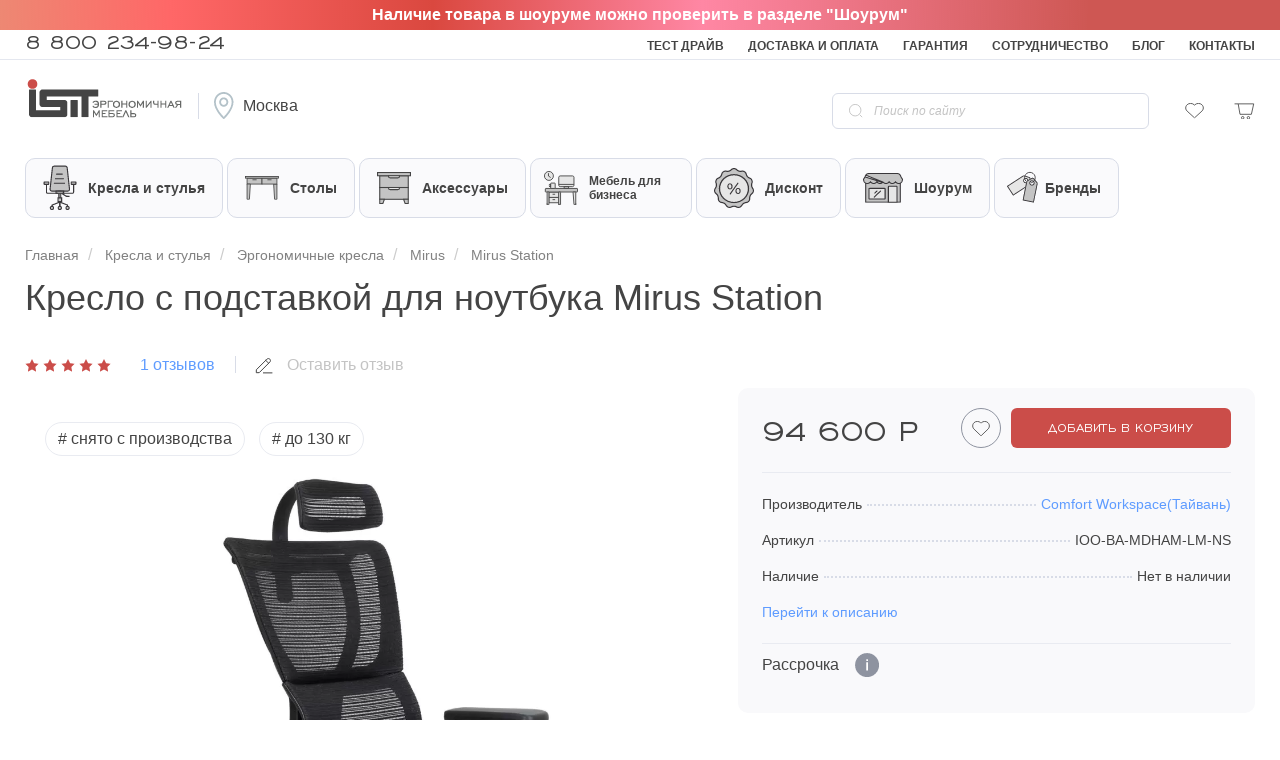

--- FILE ---
content_type: text/html; charset=utf-8
request_url: https://www.i-sit.ru/products/mirus-station/
body_size: 21845
content:
	<!DOCTYPE html>
<!--[if IE]><![endif]-->
<!--[if IE 8 ]><html dir="ltr" lang="ru" class="ie8"><![endif]-->
<!--[if IE 9 ]><html dir="ltr" lang="ru" class="ie9"><![endif]-->
<!--[if (gt IE 9)|!(IE)]><!-->
<html dir="ltr" lang="ru">
<!--<![endif]-->

<head>
	<meta charset="UTF-8" />
	<meta name="viewport" content="width=device-width, initial-scale=1.0, maximum-scale=1.0, user-scalable=no" />
	<meta http-equiv="X-UA-Compatible" content="IE=edge">
	<title>Купить эргономичное кресло с подставкой для ног и для планшета / ноутбука Mirus Station в интернет-магазине www.i-sit.ru</title>
		<base href="https://www.i-sit.ru/" />
		<meta name="description" content="Лучшая цена на эргономичное кресло Mirus у официального поставщика www.i-sit.ru Доставка по России, шоу-рум в Москве. Кресло с поясничным упором, подставкой для ног и для ноутбука Mirus. Официальный поставщик кресел Comfort Seating" />
			<meta property="og:title" content="Купить эргономичное кресло с подставкой для ног и для планшета / ноутбука Mirus Station в интернет-магазине www.i-sit.ru" />
	<meta property="og:type" content="website" />
	<meta property="og:url" content="https://www.i-sit.ru/products/mirus-station/" />
		<meta property="og:image" content="https://www.i-sit.ru/image/cache/webp/catalog/product/COMFORT-SEATING/mirus-station/mirus-station-black-14s-500x300.webp" />
		<meta property="og:site_name" content="Ай-Сит — эргономичные кресла, столы и аксессуары с шоурумом в Москве" /> 
	<script src="catalog/view/javascript/jquery/jquery-2.1.1.min.js" type="text/javascript"></script>


	<link href="catalog/view/javascript/bootstrap/css/bootstrap.min.css" rel="preload" as="style" />
	<link href="catalog/view/javascript/bootstrap/css/bootstrap.min.css" type="text/css" rel="stylesheet" media="screen" />

	<link href="catalog/view/theme/default/stylesheet/stylesheet.min.css" rel="preload" as="style" />
	<link href="catalog/view/theme/default/stylesheet/stylesheet.min.css" type="text/css" rel="stylesheet" media="screen" /> 

	<link href="catalog/view/theme/default/stylesheet/magfast.min.css" rel="preload" as="style" />
	<link href="catalog/view/theme/default/stylesheet/magfast.min.css" type="text/css" rel="stylesheet" media="screen" />

	<link href="catalog/view/theme/default/stylesheet/additional.css" rel="preload" as="style" />
	<link href="catalog/view/theme/default/stylesheet/additional.css" type="text/css" rel="stylesheet" media="screen" /> 

		<link href="catalog/view/javascript/jquery/magnific/magnific-popup.css" type="text/css" rel="stylesheet" media="screen" />
		<link href="catalog/view/theme/default/stylesheet/nice-select.css" type="text/css" rel="stylesheet" media="screen" />
	 
		<script src="catalog/view/javascript/jquery/magnific/jquery.magnific-popup.min.js" type="text/javascript"></script>
		<script src="catalog/view/javascript/jquery/datetimepicker/moment/moment.min.js" type="text/javascript"></script>
		<script src="catalog/view/javascript/jquery.nice-select.js" type="text/javascript"></script>
		<script src="https://forma.tinkoff.ru/static/onlineScript.js" type="text/javascript"></script>
		
		<link href="https://www.i-sit.ru/products/mirus-station/" rel="canonical" />
		<link href="https://www.i-sit.ru/image/catalog/favicon-192.png" rel="icon" />
			<!-- Global site tag (gtag.js) - Google Analytics -->
<script async src="https://www.googletagmanager.com/gtag/js?id=UA-113634794-1"></script>
<script>
  window.dataLayer = window.dataLayer || [];
  function gtag(){dataLayer.push(arguments);}
  gtag('js', new Date());

  gtag('config', 'UA-113634794-1');
</script>
<!-- Global site tag (gtag.js) - Google Analytics -->
<!-- Yandex.Metrika counter -->
<script type="text/javascript" >
   (function(m,e,t,r,i,k,a){m[i]=m[i]||function(){(m[i].a=m[i].a||[]).push(arguments)};
   m[i].l=1*new Date();
   for (var j = 0; j < document.scripts.length; j++) {if (document.scripts[j].src === r) { return; }}
   k=e.createElement(t),a=e.getElementsByTagName(t)[0],k.async=1,k.src=r,a.parentNode.insertBefore(k,a)})
   (window, document, "script", "https://mc.yandex.ru/metrika/tag.js", "ym");

   ym(1634633, "init", {
        clickmap:true,
        trackLinks:true,
        accurateTrackBounce:true,
        webvisor:true,
        ecommerce:"dataLayer"
   });
</script>
<!-- /Yandex.Metrika counter -->
	</head>

<body>
	<div class="popup-white"></div>
		<div class="warning-news">Наличие товара в шоуруме можно проверить в разделе &quot;Шоурум&quot;</div>
		<nav id="top">
		<div class="container">
			<div class="pull-left">
				<a class="phone" href="tel:8 800 234-98-24">8 800 234-98-24</a>
							</div>
			<div id="top-links" class="pull-right">
				<ul class="list-inline">
					<li><a href="https://www.i-sit.ru/testdrive/">Тест драйв</a></li>
					<li><a href="https://www.i-sit.ru/info/">Доставка и оплата</a></li>
					<li><a href="https://www.i-sit.ru/warranty/">Гарантия</a></li>
					<li><a href="https://www.i-sit.ru/partner/">Сотрудничество</a></li>
					<li><a href="https://www.i-sit.ru/blogs/">Блог</a></li>
					<li><a href="https://www.i-sit.ru/contacts/">Контакты</a></li>
				</ul>
			</div>
		</div>
	</nav>
	<header itemscope itemtype="http://schema.org/Organization">
		<meta itemprop="name" content="Ай-Сит" />
		<meta itemprop="logo" content="https://www.i-sit.ru/image/catalog/logo-2.png" />
		<div class="hidden" itemprop="address" itemscope itemtype="http://schema.org/PostalAddress">
			<meta itemprop="streetAddress" content="Варшавское шоссе, д.33, эт.12., офис 9." />
			<meta itemprop="addressLocality" content="г.Москва" />
			<meta itemprop="postalCode" content="117105" />
		</div>
		<meta itemprop="telephone" content="8 800 234-98-24" />
		<meta itemprop="email" content="info@i-sit.ru" />
		<link itemprop="url" href="https://www.i-sit.ru"/>

		<div class="container">
			<div class="visible-xs mob-buter"><img src="image/svg/mob-menu.svg"></div>
			<div class="head pull-left">
				<div id="logo">
															<a href="https://www.i-sit.ru/"><img width="198" height="48" src="https://www.i-sit.ru/image/catalog/logo-2.png" alt="Ай-Сит — эргономичные кресла, столы и аксессуары с шоурумом в Москве" class="img-responsive" /></a>
														</div>
				<div class="map flex">
					<img src="image/svg/map-ico.svg" class="img-responsive">
					<span>Москва</span>
				</div>
			</div>
			<div class="head pull-right">
				<div id="search" class="input-group search-block">
  
  <span class="input-group-btn">
    <button aria-label="Go search" type="button" class="btn-search"><img src="/image/svg/ic_search.svg" width="14" height="14" alt="Search button"></button>
  </span>
  <input type="text" name="search_mobile" value="" placeholder="Поиск по сайту" class="form-control input-lg" />
</div>
				<div class="visible-xs mob-search">
					<img src="image/svg/mob_search.svg" width="18px" height="18px">
				</div>
				<div class="head-wishlist">
					<a href="https://www.i-sit.ru/wishlist/" id="wishlist-total" title="">
						<img src="image/svg/wishlist.svg" alt="wishlist" width="18.73px" height="16.47px">
						
					</a>
				</div>
				<div id="cart" class="btn-group btn-block">
  <a href="index.php?route=checkout/cart"  class="button btn-cart">
    <img src="image/svg/ic_cart.svg" alt="shopping cart" width="21.5px" height="15.5px">
    <span id="cart-count"></span>
  </a>
</div>

			</div>

		</div>
	</header>
	<div class="menu-cont">
		<div class="top-mob visible-xs">
			<div class="mob-close"><img src="image/svg/mob-menu-close.svg"></div>
			<div id="logo">
												<a href="https://www.i-sit.ru/"><img src="https://www.i-sit.ru/image/catalog/logo-2.png" alt="Ай-Сит — эргономичные кресла, столы и аксессуары с шоурумом в Москве" class="img-responsive" /></a>
											</div>
			<div class="map flex">
				<span>Москва</span>
				<img src="image/svg/map-ico.svg" alt="location" class="img-responsive">
			</div>
		</div>
		<div class="mob-top-search visible-xs"><div id="search" class="input-group search-block">
  
  <span class="input-group-btn">
    <button aria-label="Go search" type="button" class="btn-search"><img src="/image/svg/ic_search.svg" width="14" height="14" alt="Search button"></button>
  </span>
  <input type="text" name="search_mobile" value="" placeholder="Поиск по сайту" class="form-control input-lg" />
</div></div>
		<div class="container">
	<nav id="menu" class="navbar">
		<div class="navbar-header visible-xs">
			<button type="button" class="btn-catalog" data-toggle="collapse" data-target=".navbar-ex1-collapse"><img
					src="image/svg/btn-catalog.svg">Каталог</button>
		</div>
		<div class="collapse navbar-collapse navbar-ex1-collapse">
			<ul class="nav navbar-nav">
												<li class="dropdown dr1 id98"><a href="https://www.i-sit.ru/kompyuternye-kresla/"
						class="dropdown-toggle">
						<span class="menu-img"><img width="34" height="20" src="image/catalog/menu/ico1.svg" title="Кресла и стулья" alt="Кресла и стулья" class="img-responsive" /></span>
						Кресла и стулья</a>
					<span class="visible-xs arrow-cat-mob"></span>
					<div class="dropdown-menu mm2">
						<div class="dropdown-inner"> 							<ul class="list-unstyled child2">
																								<li><a href="https://www.i-sit.ru/ergonomic-chair/">Эргономичные кресла</a></li>
																																<li><a href="https://www.i-sit.ru/orthopedic-chair/">Ортопедические кресла </a></li>
																																<li><a href="https://www.i-sit.ru/anatomic-chair/">Анатомические кресла</a></li>
																																<li><a href="https://www.i-sit.ru/gejmerskie-kresla/">Игровые кресла</a></li>
																																<li class="dropdown dr2"><a href="https://www.i-sit.ru/ortopedicheskie-stulja/">Ортопедические стулья</a>

									<div class="dropdown-menu mm3">
										<div class="dropdown-inner">
											<ul class="list-unstyled  child3">
																								<li>
													<a href="https://www.i-sit.ru/stul-sedlo/">
														Стулья-седла
													</a>
												</li>
																								<li>
													<a href="https://www.i-sit.ru/kolennye-stulya/">
														Коленные стулья
													</a>
												</li>
																							</ul>
										</div>
									</div>
								</li>
																																<li><a href="https://www.i-sit.ru/children-orthopedic-chairs/">Детские кресла</a></li>
																																<li><a href="https://www.i-sit.ru/recliners/">Реклайнеры</a></li>
																							</ul>
													</div>
					</div>
				</li>
																<li class="dropdown dr1 id123"><a href="https://www.i-sit.ru/stol/"
						class="dropdown-toggle">
						<span class="menu-img"><img width="34" height="20" src="image/catalog/menu/ico2.svg" title="Столы" alt="Столы" class="img-responsive" /></span>
						Столы</a>
					<span class="visible-xs arrow-cat-mob"></span>
					<div class="dropdown-menu mm2">
						<div class="dropdown-inner"> 							<ul class="list-unstyled child2">
																								<li><a href="https://www.i-sit.ru/reguliruemye-stoly/">Регулируемые столы</a></li>
																																<li><a href="https://www.i-sit.ru/stoly-na-metallokarkase/">Столы на металлокаркасе</a></li>
																																<li><a href="https://www.i-sit.ru/podstolya-i-karkasy-dlya-stolov/">Каркасы и подстолья</a></li>
																																<li><a href="https://www.i-sit.ru/stoleshnicy-dlya-stolov/">Столешницы</a></li>
																																<li><a href="https://www.i-sit.ru/gejmerskie-stoly/">Геймерские столы</a></li>
																																<li><a href="https://www.i-sit.ru/children-desks/">Парты трансформеры</a></li>
																							</ul>
													</div>
					</div>
				</li>
																<li class="dropdown dr1 id184"><a href="https://www.i-sit.ru/aksessuary-periferiya/"
						class="dropdown-toggle">
						<span class="menu-img"><img width="34" height="20" src="image/catalog/menu/ico3.svg" title="Аксессуары" alt="Аксессуары" class="img-responsive" /></span>
						Аксессуары</a>
					<span class="visible-xs arrow-cat-mob"></span>
					<div class="dropdown-menu mm2">
						<div class="dropdown-inner"> 							<ul class="list-unstyled child2">
																								<li><a href="https://www.i-sit.ru/aksessuary-dlya-stolov/">Аксессуары для столов</a></li>
																																<li><a href="https://www.i-sit.ru/aksessuary-dlya-kresla/">Аксессуары для кресел</a></li>
																																<li><a href="https://www.i-sit.ru/detskie-accessories/">Аксессуары для парт</a></li>
																																<li><a href="https://www.i-sit.ru/svetodiodnye-nastolnye-lampy/">Лампы</a></li>
																							</ul>
													</div>
					</div>
				</li>
																<li class="dropdown dr1 id185"><a href="https://www.i-sit.ru/ofisnaya-mebel/"
						class="dropdown-toggle">
						<span class="menu-img"><img width="34" height="20" src="image/catalog/menu/ico4.svg" title="Мебель для бизнеса" alt="Мебель для бизнеса" class="img-responsive" /></span>
						Мебель для бизнеса</a>
					<span class="visible-xs arrow-cat-mob"></span>
					<div class="dropdown-menu mm2">
						<div class="dropdown-inner"> 							<ul class="list-unstyled child2">
																								<li class="dropdown dr2"><a href="https://www.i-sit.ru/mebel-dlya-ofisa/">Для офисов</a>

									<div class="dropdown-menu mm3">
										<div class="dropdown-inner">
											<ul class="list-unstyled  child3">
																								<li>
													<a href="https://www.i-sit.ru/ofisnoe-kreslo-rukovoditelya/">
														Кресла для руководителей
													</a>
												</li>
																								<li>
													<a href="https://www.i-sit.ru/ofisnye-kresla/">
														Офисные кресла
													</a>
												</li>
																							</ul>
										</div>
									</div>
								</li>
																																<li><a href="https://www.i-sit.ru/mebel-dlya-igrovyh-klubov/">Для геймерских клубов</a></li>
																							</ul>
													</div>
					</div>
				</li>
																<li class="id136">
					<a href="https://www.i-sit.ru/showroom-sale/">
						<span class="menu-img">
							<img width="40" height="40" src="image/catalog/menu/ico5.svg" title="Дисконт" alt="Дисконт" class="img-responsive" />
						</span>
						Дисконт
					</a>
				</li>
																<li class="id174">
					<a href="https://www.i-sit.ru/showroom/">
						<span class="menu-img">
							<img width="40" height="40" src="image/catalog/menu/ico6.svg" title="Шоурум" alt="Шоурум" class="img-responsive" />
						</span>
						Шоурум
					</a>
				</li>
												<li class="dropdown dr1 brand-li">
					<a href="/index.php?route=product/manufacturer" class="dropdown-toggle">
						<span class="menu-img">
							<img width="40" height="40" src="image/catalog/menu/ico7.svg" title="Бренды" alt="Бренды" class="img-responsive" />
						</span>
						Бренды
					</a>
					<span class="visible-xs arrow-cat-mob"></span>
					<div class="dropdown-menu mm2">
						<div class="dropdown-inner">
														<a href="https://www.i-sit.ru/aerocool/" class="asdsad57">
								<img class="img-responsive" alt="Aerocool " title="Aerocool " src="/image/catalog/brands/all/aerocool.svg">
								<b>Aerocool </b></a>
														<a href="https://www.i-sit.ru/akracing/" class="asdsad55">
								<img class="img-responsive" alt="AKRacing " title="AKRacing " src="/image/catalog/brands/all/akracing.svg">
								<b>AKRacing </b></a>
														<a href="https://www.i-sit.ru/aresline/" class="asdsad60">
								<img class="img-responsive" alt="Aresline " title="Aresline " src="/image/catalog/brands/all/areslin.svg">
								<b>Aresline </b></a>
														<a href="https://www.i-sit.ru/comf-pro/" class="asdsad12">
								<img class="img-responsive" alt="Comf-Pro " title="Comf-Pro " src="/image/catalog/brands/all/comf-pro.svg">
								<b>Comf-Pro </b></a>
														<a href="https://www.i-sit.ru/comfort-seating/" class="asdsad13">
								<img class="img-responsive" alt="Comfort Workspace" title="Comfort Workspace" src="https://www.i-sit.ru/image/cache/webp/catalog/brands/comfort-100x100.webp">
								<b>Comfort Workspace</b></a>
														<a href="https://www.i-sit.ru/donati/" class="asdsad32">
								<img class="img-responsive" alt="Donati " title="Donati " src="/image/catalog/brands/all/donati.svg">
								<b>Donati </b></a>
														<a href="https://www.i-sit.ru/kresla-duorest/" class="asdsad28">
								<img class="img-responsive" alt="Duorest " title="Duorest " src="/image/catalog/brands/all/duorest.svg">
								<b>Duorest </b></a>
														<a href="https://www.i-sit.ru/igrovye-kresla-dxracer/" class="asdsad30">
								<img class="img-responsive" alt="DXRacer " title="DXRacer " src="/image/catalog/brands/all/dxracer.svg">
								<b>DXRacer </b></a>
														<a href="https://www.i-sit.ru/ergosenso/" class="asdsad71">
								<img class="img-responsive" alt="ErgoSenso " title="ErgoSenso " src="https://www.i-sit.ru/image/cache/webp/catalog/product/ERGOSENSO/ergosenso-1-100x100.webp">
								<b>ErgoSenso </b></a>
														<a href="https://www.i-sit.ru/ergostol/" class="asdsad40">
								<img class="img-responsive" alt="Ergostol " title="Ergostol " src="/image/catalog/brands/all/ergostol.svg">
								<b>Ergostol </b></a>
														<a href="https://www.i-sit.ru/eureka/" class="asdsad73">
								<img class="img-responsive" alt="Eureka " title="Eureka " src="https://www.i-sit.ru/image/cache/webp/catalog/brands/eureka-100x100.webp">
								<b>Eureka </b></a>
														<a href="https://www.i-sit.ru/everprof/" class="asdsad50">
								<img class="img-responsive" alt="Everprof" title="Everprof" src="/image/catalog/brands/all/everprof.svg">
								<b>Everprof</b></a>
														<a href="https://www.i-sit.ru/expert-hookay/" class="asdsad69">
								<img class="img-responsive" alt="Expert" title="Expert" src="https://www.i-sit.ru/image/cache/webp/catalog/brands/expert-100x100.webp">
								<b>Expert</b></a>
														<a href="https://www.i-sit.ru/falto/" class="asdsad72">
								<img class="img-responsive" alt="Falto " title="Falto " src="https://www.i-sit.ru/image/cache/webp/catalog/brands/falto-100x100.webp">
								<b>Falto </b></a>
														<a href="https://www.i-sit.ru/gamdias/" class="asdsad53">
								<img class="img-responsive" alt="Gamdias " title="Gamdias " src="/image/catalog/brands/all/gamdias.svg">
								<b>Gamdias </b></a>
														<a href="https://www.i-sit.ru/gravitonus/" class="asdsad47">
								<img class="img-responsive" alt="Gravitonus " title="Gravitonus " src="/image/catalog/brands/all/gravitonus.svg">
								<b>Gravitonus </b></a>
														<a href="https://www.i-sit.ru/gt-chair/" class="asdsad37">
								<img class="img-responsive" alt="GTCHAIR " title="GTCHAIR " src="/image/catalog/brands/all/gtchair.svg">
								<b>GTCHAIR </b></a>
														<a href="https://www.i-sit.ru/hara-chair/" class="asdsad15">
								<img class="img-responsive" alt="Hara Chair " title="Hara Chair " src="/image/catalog/brands/all/hara-chair.svg">
								<b>Hara Chair </b></a>
														<a href="https://www.i-sit.ru/interstuhl/" class="asdsad44">
								<img class="img-responsive" alt="Interstuhl" title="Interstuhl" src="/image/catalog/brands/all/interstuhl.svg">
								<b>Interstuhl</b></a>
														<a href="https://www.i-sit.ru/karnox/" class="asdsad76">
								<img class="img-responsive" alt="KARNOX " title="KARNOX " src="https://www.i-sit.ru/image/cache/webp/catalog/brands/karnox-100x100.webp">
								<b>KARNOX </b></a>
														<a href="https://www.i-sit.ru/parta-kids-master/" class="asdsad35">
								<img class="img-responsive" alt="Kids Master" title="Kids Master" src="https://www.i-sit.ru/image/cache/webp/catalog/brands/kids-master-100x100.webp">
								<b>Kids Master</b></a>
														<a href="https://www.i-sit.ru/metta/" class="asdsad36">
								<img class="img-responsive" alt="METTA " title="METTA " src="/image/catalog/brands/all/metta.svg">
								<b>METTA </b></a>
														<a href="https://www.i-sit.ru/milani/" class="asdsad75">
								<img class="img-responsive" alt="Milani " title="Milani " src="https://www.i-sit.ru/image/cache/webp/catalog/brands/milani-100x100.webp">
								<b>Milani </b></a>
														<a href="https://www.i-sit.ru/noblechairs/" class="asdsad56">
								<img class="img-responsive" alt="Noblechairs " title="Noblechairs " src="/image/catalog/brands/all/noblechairs.svg">
								<b>Noblechairs </b></a>
														<a href="https://www.i-sit.ru/norden/" class="asdsad68">
								<img class="img-responsive" alt="Norden " title="Norden " src="/image/catalog/brands/all/norden.svg">
								<b>Norden </b></a>
														<a href="https://www.i-sit.ru/okamura/" class="asdsad16">
								<img class="img-responsive" alt="Okamura " title="Okamura " src="/image/catalog/brands/all/okamura.svg">
								<b>Okamura </b></a>
														<a href="https://www.i-sit.ru/profim/" class="asdsad43">
								<img class="img-responsive" alt="Profim " title="Profim " src="https://www.i-sit.ru/image/cache/webp/catalog/brands/profim-100x100.webp">
								<b>Profim </b></a>
														<a href="https://www.i-sit.ru/rifforma/" class="asdsad49">
								<img class="img-responsive" alt="Rifforma " title="Rifforma " src="/image/catalog/brands/all/rifforma.svg">
								<b>Rifforma </b></a>
														<a href="https://www.i-sit.ru/riva/" class="asdsad77">
								<img class="img-responsive" alt="Riva" title="Riva" src="https://www.i-sit.ru/image/cache/webp/catalog/brands/riva-100x100.webp">
								<b>Riva</b></a>
														<a href="https://www.i-sit.ru/salli/" class="asdsad48">
								<img class="img-responsive" alt="Salli " title="Salli " src="https://www.i-sit.ru/image/cache/webp/catalog/brands/salli-100x100.webp">
								<b>Salli </b></a>
														<a href="https://www.i-sit.ru/schairs/" class="asdsad67">
								<img class="img-responsive" alt="Schairs " title="Schairs " src="/image/catalog/brands/all/schairs.svg">
								<b>Schairs </b></a>
														<a href="https://www.i-sit.ru/sitland/" class="asdsad63">
								<img class="img-responsive" alt="Sitland " title="Sitland " src="/image/catalog/brands/all/sitland.svg">
								<b>Sitland </b></a>
														<a href="https://www.i-sit.ru/smartstool/" class="asdsad26">
								<img class="img-responsive" alt="SmartStool " title="SmartStool " src="/image/catalog/brands/all/smartstool.svg">
								<b>SmartStool </b></a>
														<a href="https://www.i-sit.ru/sparx/" class="asdsad83">
								<img class="img-responsive" alt="SPARX" title="SPARX" src="https://www.i-sit.ru/image/cache/webp/catalog/brands/sparx-100x100.webp">
								<b>SPARX</b></a>
														<a href="https://www.i-sit.ru/stolstoya/" class="asdsad81">
								<img class="img-responsive" alt="StolStoya" title="StolStoya" src="https://www.i-sit.ru/image/cache/webp/catalog/brands/all/stolstoya-100x100.webp">
								<b>StolStoya</b></a>
														<a href="https://www.i-sit.ru/sunon/" class="asdsad80">
								<img class="img-responsive" alt="Sunon" title="Sunon" src="/image/catalog/brands/sunon.svg">
								<b>Sunon</b></a>
														<a href="https://www.i-sit.ru/tct-nanotec-coltd/" class="asdsad11">
								<img class="img-responsive" alt="TCT Nanotec " title="TCT Nanotec " src="/image/catalog/brands/all/tct-nanotech.svg">
								<b>TCT Nanotec </b></a>
														<a href="https://www.i-sit.ru/thunderx3/" class="asdsad54">
								<img class="img-responsive" alt="ThunderX3 " title="ThunderX3 " src="/image/catalog/brands/all/thunder-x3.svg">
								<b>ThunderX3 </b></a>
														<a href="https://www.i-sit.ru/vertagear/" class="asdsad33">
								<img class="img-responsive" alt="Vertagear " title="Vertagear " src="/image/catalog/brands/all/vertager.svg">
								<b>Vertagear </b></a>
														<a href="https://www.i-sit.ru/edem-mebel/" class="asdsad31">
								<img class="img-responsive" alt="Эрудит " title="Эрудит " src="/image/catalog/brands/all/erudit.svg">
								<b>Эрудит </b></a>
													</div>
					</div>
				</li>
			</ul>
		</div>
	</nav>
</div>

		<div class="mob-top-article visible-xs">
			<ul class="list-unstyled">
				<li><a href="https://www.i-sit.ru/info/" title="Доставка и оплата">Доставка и оплата</a></li>
				<li><a href="https://www.i-sit.ru/warranty/" title="Гарантия">Гарантия</a></li>
				<li><a href="https://www.i-sit.ru/partner/" title="Сотрудничество">Сотрудничество</a></li>
				<li><a href="https://www.i-sit.ru/blogs/" title="Блог">Блог</a></li>
				<li><a href="/sitemap" title="Карта сайта">Карта сайта</a></li>
				<li><a href="https://www.i-sit.ru/contacts/" title="Контакты">Контакты</a></li>
			</ul>
		</div>
		<div class="mob-top-contact visible-xs">
			<div class="head-mob-phone flex">
				<img src="/image/svg/social/phone-mob.svg" alt="telephone number">
				<a class="phone" href="tel:8 800 234-98-24">8 800 234-98-24</a>
			</div>
			<div class="head-mob-recall">
				<a href="#modalFeedbackHeader" id="button_feedback" data-toggle="modal" class="recall"></a>
			</div>
			<div class="head-mob-soc flex">
																			</div>
		</div>
	</div>
<div id="product-product" class="container">
	<ul class="breadcrumb" itemscope itemtype="https://schema.org/BreadcrumbList">
					<li itemprop="itemListElement" itemscope itemtype="https://schema.org/ListItem">
				<a href="https://www.i-sit.ru/" itemprop="item" >
					<span itemprop="name">Главная</span>
					<meta itemprop="position" content="1"/>
				</a>
			</li>
					<li itemprop="itemListElement" itemscope itemtype="https://schema.org/ListItem">
				<a href="https://www.i-sit.ru/kompyuternye-kresla/" itemprop="item" >
					<span itemprop="name">Кресла и стулья</span>
					<meta itemprop="position" content="2"/>
				</a>
			</li>
					<li itemprop="itemListElement" itemscope itemtype="https://schema.org/ListItem">
				<a href="https://www.i-sit.ru/ergonomic-chair/" itemprop="item" >
					<span itemprop="name">Эргономичные кресла</span>
					<meta itemprop="position" content="3"/>
				</a>
			</li>
					<li itemprop="itemListElement" itemscope itemtype="https://schema.org/ListItem">
				<a href="https://www.i-sit.ru/kreslo-mirus/" itemprop="item" >
					<span itemprop="name">Mirus</span>
					<meta itemprop="position" content="4"/>
				</a>
			</li>
					<li itemprop="itemListElement" itemscope itemtype="https://schema.org/ListItem">
				<a href="https://www.i-sit.ru/products/mirus-station/" itemprop="item" >
					<span itemprop="name">Mirus Station</span>
					<meta itemprop="position" content="5"/>
				</a>
			</li>
			</ul> 
	<div class="row">

		<div id="content" class="col-sm-12" itemscope itemtype="http://schema.org/Product">
			<h1 itemprop="name">Кресло с подставкой для ноутбука Mirus Station</h1>
			<meta content="Mirus"/>
						<div class="rating">
				<p>
																<img src="image/svg/rating-star-ok.svg">
																							<img src="image/svg/rating-star-ok.svg">
																							<img src="image/svg/rating-star-ok.svg">
																							<img src="image/svg/rating-star-ok.svg">
																							<img src="image/svg/rating-star-ok.svg">
																		<a href="#tab-review" class="review-review scroll">1 отзывов</a>
						<a href="#" onclick="return false;" class="write-review"><img src="image/svg/write-review.svg">Оставить отзыв</a>
				</p>
			</div>
			
			<div class="row product-flex-row">
				<div class="col-sm-7 prod-left">
										<div class="prod_tags">
												 <a href="https://www.i-sit.ru/index.php?route=product/search&amp;tag=снято с производства"># снято с производства</a>
																											<a href="https://www.i-sit.ru/index.php?route=product/search&amp;tag=до 130 кг"># до 130 кг</a>
																			</div>
					
										<section class="product-gallery">
						<div id="slider-big" class="swiper-container">
							<div class="swiper-wrapper  thumbnail-z">
																<div class="swiper-slide">
									<a href="https://www.i-sit.ru/image/cache/webp/catalog/product/COMFORT-SEATING/mirus-station/mirus-station-black-14s-1600x1400.webp" title="Кресло с подставкой для ноутбука Mirus Station">
										<img src="https://www.i-sit.ru/image/cache/webp/catalog/product/COMFORT-SEATING/mirus-station/mirus-station-black-14s-1200x1000.webp" title="Кресло с подставкой для ноутбука Mirus Station" alt="Кресло с подставкой для ноутбука Mirus Station"
											class="img-responsive" />
									</a>
								</div>
																								<div class="swiper-slide" data-num="0">
									<link itemprop="image" href="https://www.i-sit.ru/image/cache/webp/catalog/product/COMFORT-SEATING/mirus-station/mirus-station-black-5s-1600x1400.webp" />
									<a href="https://www.i-sit.ru/image/cache/webp/catalog/product/COMFORT-SEATING/mirus-station/mirus-station-black-5s-1600x1400.webp" title="Кресло с подставкой для ноутбука Mirus Station">
										<img src="https://www.i-sit.ru/image/cache/webp/catalog/product/COMFORT-SEATING/mirus-station/mirus-station-black-5s-1600x1200.webp" title="Кресло с подставкой для ноутбука Mirus Station"
											alt="Кресло с подставкой для ноутбука Mirus Station" class="img-responsive" />
									</a>
								</div>
																<div class="swiper-slide" data-num="1">
									<link itemprop="image" href="https://www.i-sit.ru/image/cache/webp/catalog/product/COMFORT-SEATING/mirus-station/mirus-station-black-10ws-1600x1400.webp" />
									<a href="https://www.i-sit.ru/image/cache/webp/catalog/product/COMFORT-SEATING/mirus-station/mirus-station-black-10ws-1600x1400.webp" title="Кресло с подставкой для ноутбука Mirus Station">
										<img src="https://www.i-sit.ru/image/cache/webp/catalog/product/COMFORT-SEATING/mirus-station/mirus-station-black-10ws-1600x1200.webp" title="Кресло с подставкой для ноутбука Mirus Station"
											alt="Кресло с подставкой для ноутбука Mirus Station" class="img-responsive" />
									</a>
								</div>
																<div class="swiper-slide" data-num="2">
									<link itemprop="image" href="https://www.i-sit.ru/image/cache/webp/catalog/product/COMFORT-SEATING/mirus-station/mirus-station-black-11ws-1600x1400.webp" />
									<a href="https://www.i-sit.ru/image/cache/webp/catalog/product/COMFORT-SEATING/mirus-station/mirus-station-black-11ws-1600x1400.webp" title="Кресло с подставкой для ноутбука Mirus Station">
										<img src="https://www.i-sit.ru/image/cache/webp/catalog/product/COMFORT-SEATING/mirus-station/mirus-station-black-11ws-1600x1200.webp" title="Кресло с подставкой для ноутбука Mirus Station"
											alt="Кресло с подставкой для ноутбука Mirus Station" class="img-responsive" />
									</a>
								</div>
																<div class="swiper-slide" data-num="3">
									<link itemprop="image" href="https://www.i-sit.ru/image/cache/webp/catalog/product/COMFORT-SEATING/mirus-station/mirus-station-black-14ws-1600x1400.webp" />
									<a href="https://www.i-sit.ru/image/cache/webp/catalog/product/COMFORT-SEATING/mirus-station/mirus-station-black-14ws-1600x1400.webp" title="Кресло с подставкой для ноутбука Mirus Station">
										<img src="https://www.i-sit.ru/image/cache/webp/catalog/product/COMFORT-SEATING/mirus-station/mirus-station-black-14ws-1600x1200.webp" title="Кресло с подставкой для ноутбука Mirus Station"
											alt="Кресло с подставкой для ноутбука Mirus Station" class="img-responsive" />
									</a>
								</div>
																<div class="swiper-slide" data-num="4">
									<link itemprop="image" href="https://www.i-sit.ru/image/cache/webp/catalog/product/COMFORT-SEATING/mirus-station/mirus-station-black-15ws-1600x1400.webp" />
									<a href="https://www.i-sit.ru/image/cache/webp/catalog/product/COMFORT-SEATING/mirus-station/mirus-station-black-15ws-1600x1400.webp" title="Кресло с подставкой для ноутбука Mirus Station">
										<img src="https://www.i-sit.ru/image/cache/webp/catalog/product/COMFORT-SEATING/mirus-station/mirus-station-black-15ws-1600x1200.webp" title="Кресло с подставкой для ноутбука Mirus Station"
											alt="Кресло с подставкой для ноутбука Mirus Station" class="img-responsive" />
									</a>
								</div>
																<div class="swiper-slide" data-num="5">
									<link itemprop="image" href="https://www.i-sit.ru/image/cache/webp/catalog/product/COMFORT-SEATING/mirus-station/mirus-station-black-16ws-1600x1400.webp" />
									<a href="https://www.i-sit.ru/image/cache/webp/catalog/product/COMFORT-SEATING/mirus-station/mirus-station-black-16ws-1600x1400.webp" title="Кресло с подставкой для ноутбука Mirus Station">
										<img src="https://www.i-sit.ru/image/cache/webp/catalog/product/COMFORT-SEATING/mirus-station/mirus-station-black-16ws-1600x1200.webp" title="Кресло с подставкой для ноутбука Mirus Station"
											alt="Кресло с подставкой для ноутбука Mirus Station" class="img-responsive" />
									</a>
								</div>
																<div class="swiper-slide" data-num="6">
									<link itemprop="image" href="https://www.i-sit.ru/image/cache/webp/catalog/product/COMFORT-SEATING/mirus-station/mirus-station-black-4ws-1600x1400.webp" />
									<a href="https://www.i-sit.ru/image/cache/webp/catalog/product/COMFORT-SEATING/mirus-station/mirus-station-black-4ws-1600x1400.webp" title="Кресло с подставкой для ноутбука Mirus Station">
										<img src="https://www.i-sit.ru/image/cache/webp/catalog/product/COMFORT-SEATING/mirus-station/mirus-station-black-4ws-1600x1200.webp" title="Кресло с подставкой для ноутбука Mirus Station"
											alt="Кресло с подставкой для ноутбука Mirus Station" class="img-responsive" />
									</a>
								</div>
																<div class="swiper-slide" data-num="7">
									<link itemprop="image" href="https://www.i-sit.ru/image/cache/webp/catalog/product/COMFORT-SEATING/mirus-station/mirus-station-black-7ws-1600x1400.webp" />
									<a href="https://www.i-sit.ru/image/cache/webp/catalog/product/COMFORT-SEATING/mirus-station/mirus-station-black-7ws-1600x1400.webp" title="Кресло с подставкой для ноутбука Mirus Station">
										<img src="https://www.i-sit.ru/image/cache/webp/catalog/product/COMFORT-SEATING/mirus-station/mirus-station-black-7ws-1600x1200.webp" title="Кресло с подставкой для ноутбука Mirus Station"
											alt="Кресло с подставкой для ноутбука Mirus Station" class="img-responsive" />
									</a>
								</div>
																<div class="swiper-slide" data-num="8">
									<link itemprop="image" href="https://www.i-sit.ru/image/cache/webp/catalog/product/COMFORT-SEATING/mirus-station/mirus-station-black-8ws-1600x1400.webp" />
									<a href="https://www.i-sit.ru/image/cache/webp/catalog/product/COMFORT-SEATING/mirus-station/mirus-station-black-8ws-1600x1400.webp" title="Кресло с подставкой для ноутбука Mirus Station">
										<img src="https://www.i-sit.ru/image/cache/webp/catalog/product/COMFORT-SEATING/mirus-station/mirus-station-black-8ws-1600x1200.webp" title="Кресло с подставкой для ноутбука Mirus Station"
											alt="Кресло с подставкой для ноутбука Mirus Station" class="img-responsive" />
									</a>
								</div>
																<div class="swiper-slide" data-num="9">
									<link itemprop="image" href="https://www.i-sit.ru/image/cache/webp/catalog/product/COMFORT-SEATING/mirus-station/mirus-station-black-9ws-1600x1400.webp" />
									<a href="https://www.i-sit.ru/image/cache/webp/catalog/product/COMFORT-SEATING/mirus-station/mirus-station-black-9ws-1600x1400.webp" title="Кресло с подставкой для ноутбука Mirus Station">
										<img src="https://www.i-sit.ru/image/cache/webp/catalog/product/COMFORT-SEATING/mirus-station/mirus-station-black-9ws-1600x1200.webp" title="Кресло с подставкой для ноутбука Mirus Station"
											alt="Кресло с подставкой для ноутбука Mirus Station" class="img-responsive" />
									</a>
								</div>
																<div class="swiper-slide" data-num="10">
									<link itemprop="image" href="https://www.i-sit.ru/image/cache/webp/catalog/product/COMFORT-SEATING/mirus-station/kmd-30/kmd-30s-1600x1400.webp" />
									<a href="https://www.i-sit.ru/image/cache/webp/catalog/product/COMFORT-SEATING/mirus-station/kmd-30/kmd-30s-1600x1400.webp" title="Кресло с подставкой для ноутбука Mirus Station">
										<img src="https://www.i-sit.ru/image/cache/webp/catalog/product/COMFORT-SEATING/mirus-station/kmd-30/kmd-30s-1600x1200.webp" title="Кресло с подставкой для ноутбука Mirus Station"
											alt="Кресло с подставкой для ноутбука Mirus Station" class="img-responsive" />
									</a>
								</div>
																<div class="swiper-slide" data-num="11">
									<link itemprop="image" href="https://www.i-sit.ru/image/cache/webp/catalog/product/COMFORT-SEATING/mirus-station/kmd-31/kmd-31s-1600x1400.webp" />
									<a href="https://www.i-sit.ru/image/cache/webp/catalog/product/COMFORT-SEATING/mirus-station/kmd-31/kmd-31s-1600x1400.webp" title="Кресло с подставкой для ноутбука Mirus Station">
										<img src="https://www.i-sit.ru/image/cache/webp/catalog/product/COMFORT-SEATING/mirus-station/kmd-31/kmd-31s-1600x1200.webp" title="Кресло с подставкой для ноутбука Mirus Station"
											alt="Кресло с подставкой для ноутбука Mirus Station" class="img-responsive" />
									</a>
								</div>
																<div class="swiper-slide" data-num="12">
									<link itemprop="image" href="https://www.i-sit.ru/image/cache/webp/catalog/product/COMFORT-SEATING/mirus-station/kmd-33/kmd-33s-1600x1400.webp" />
									<a href="https://www.i-sit.ru/image/cache/webp/catalog/product/COMFORT-SEATING/mirus-station/kmd-33/kmd-33s-1600x1400.webp" title="Кресло с подставкой для ноутбука Mirus Station">
										<img src="https://www.i-sit.ru/image/cache/webp/catalog/product/COMFORT-SEATING/mirus-station/kmd-33/kmd-33s-1600x1200.webp" title="Кресло с подставкой для ноутбука Mirus Station"
											alt="Кресло с подставкой для ноутбука Mirus Station" class="img-responsive" />
									</a>
								</div>
																<div class="swiper-slide" data-num="13">
									<link itemprop="image" href="https://www.i-sit.ru/image/cache/webp/catalog/product/COMFORT-SEATING/mirus-station/kmd-34/kmd-34s-1600x1400.webp" />
									<a href="https://www.i-sit.ru/image/cache/webp/catalog/product/COMFORT-SEATING/mirus-station/kmd-34/kmd-34s-1600x1400.webp" title="Кресло с подставкой для ноутбука Mirus Station">
										<img src="https://www.i-sit.ru/image/cache/webp/catalog/product/COMFORT-SEATING/mirus-station/kmd-34/kmd-34s-1600x1200.webp" title="Кресло с подставкой для ноутбука Mirus Station"
											alt="Кресло с подставкой для ноутбука Mirus Station" class="img-responsive" />
									</a>
								</div>
																<div class="swiper-slide" data-num="14">
									<link itemprop="image" href="https://www.i-sit.ru/image/cache/webp/catalog/product/COMFORT-SEATING/mirus-station/w09-01/w09-01s-1600x1400.webp" />
									<a href="https://www.i-sit.ru/image/cache/webp/catalog/product/COMFORT-SEATING/mirus-station/w09-01/w09-01s-1600x1400.webp" title="Кресло с подставкой для ноутбука Mirus Station">
										<img src="https://www.i-sit.ru/image/cache/webp/catalog/product/COMFORT-SEATING/mirus-station/w09-01/w09-01s-1600x1200.webp" title="Кресло с подставкой для ноутбука Mirus Station"
											alt="Кресло с подставкой для ноутбука Mirus Station" class="img-responsive" />
									</a>
								</div>
																<div class="swiper-slide" data-num="15">
									<link itemprop="image" href="https://www.i-sit.ru/image/cache/webp/catalog/product/COMFORT-SEATING/mirus-station/mirus-station-black-17ws-1600x1400.webp" />
									<a href="https://www.i-sit.ru/image/cache/webp/catalog/product/COMFORT-SEATING/mirus-station/mirus-station-black-17ws-1600x1400.webp" title="Кресло с подставкой для ноутбука Mirus Station">
										<img src="https://www.i-sit.ru/image/cache/webp/catalog/product/COMFORT-SEATING/mirus-station/mirus-station-black-17ws-1600x1200.webp" title="Кресло с подставкой для ноутбука Mirus Station"
											alt="Кресло с подставкой для ноутбука Mirus Station" class="img-responsive" />
									</a>
								</div>
															</div>
							<div class="slider__next_big swiper-button-next swiper-button-main"></div>
							<div class="slider__prev_big swiper-button-prev swiper-button-main"></div>
						</div>
						<div class="flex ">
														<div id="slider-mini" class="swiper-container ">
								<div class="swiper-wrapper" >
																		<div class="swiper-slide beset" data-set="0">
										<div class="slider__image">
											<img src="https://www.i-sit.ru/image/cache/webp/catalog/product/COMFORT-SEATING/mirus-station/mirus-station-black-14s-1200x1000.webp" title="Кресло с подставкой для ноутбука Mirus Station" alt="Кресло с подставкой для ноутбука Mirus Station"
												class="img-responsive" />
										</div>
									</div>
																											<div class="swiper-slide" data-set="1">
										<img src="https://www.i-sit.ru/image/cache/webp/catalog/product/COMFORT-SEATING/mirus-station/mirus-station-black-5s-1600x1200.webp" title="Кресло с подставкой для ноутбука Mirus Station"
											alt="Кресло с подставкой для ноутбука Mirus Station" class="img-responsive" />
									</div>
																		<div class="swiper-slide" data-set="2">
										<img src="https://www.i-sit.ru/image/cache/webp/catalog/product/COMFORT-SEATING/mirus-station/mirus-station-black-10ws-1600x1200.webp" title="Кресло с подставкой для ноутбука Mirus Station"
											alt="Кресло с подставкой для ноутбука Mirus Station" class="img-responsive" />
									</div>
																		<div class="swiper-slide" data-set="3">
										<img src="https://www.i-sit.ru/image/cache/webp/catalog/product/COMFORT-SEATING/mirus-station/mirus-station-black-11ws-1600x1200.webp" title="Кресло с подставкой для ноутбука Mirus Station"
											alt="Кресло с подставкой для ноутбука Mirus Station" class="img-responsive" />
									</div>
																		<div class="swiper-slide" data-set="4">
										<img src="https://www.i-sit.ru/image/cache/webp/catalog/product/COMFORT-SEATING/mirus-station/mirus-station-black-14ws-1600x1200.webp" title="Кресло с подставкой для ноутбука Mirus Station"
											alt="Кресло с подставкой для ноутбука Mirus Station" class="img-responsive" />
									</div>
																		<div class="swiper-slide" data-set="5">
										<img src="https://www.i-sit.ru/image/cache/webp/catalog/product/COMFORT-SEATING/mirus-station/mirus-station-black-15ws-1600x1200.webp" title="Кресло с подставкой для ноутбука Mirus Station"
											alt="Кресло с подставкой для ноутбука Mirus Station" class="img-responsive" />
									</div>
																		<div class="swiper-slide" data-set="6">
										<img src="https://www.i-sit.ru/image/cache/webp/catalog/product/COMFORT-SEATING/mirus-station/mirus-station-black-16ws-1600x1200.webp" title="Кресло с подставкой для ноутбука Mirus Station"
											alt="Кресло с подставкой для ноутбука Mirus Station" class="img-responsive" />
									</div>
																		<div class="swiper-slide" data-set="7">
										<img src="https://www.i-sit.ru/image/cache/webp/catalog/product/COMFORT-SEATING/mirus-station/mirus-station-black-4ws-1600x1200.webp" title="Кресло с подставкой для ноутбука Mirus Station"
											alt="Кресло с подставкой для ноутбука Mirus Station" class="img-responsive" />
									</div>
																		<div class="swiper-slide" data-set="8">
										<img src="https://www.i-sit.ru/image/cache/webp/catalog/product/COMFORT-SEATING/mirus-station/mirus-station-black-7ws-1600x1200.webp" title="Кресло с подставкой для ноутбука Mirus Station"
											alt="Кресло с подставкой для ноутбука Mirus Station" class="img-responsive" />
									</div>
																		<div class="swiper-slide" data-set="9">
										<img src="https://www.i-sit.ru/image/cache/webp/catalog/product/COMFORT-SEATING/mirus-station/mirus-station-black-8ws-1600x1200.webp" title="Кресло с подставкой для ноутбука Mirus Station"
											alt="Кресло с подставкой для ноутбука Mirus Station" class="img-responsive" />
									</div>
																		<div class="swiper-slide" data-set="10">
										<img src="https://www.i-sit.ru/image/cache/webp/catalog/product/COMFORT-SEATING/mirus-station/mirus-station-black-9ws-1600x1200.webp" title="Кресло с подставкой для ноутбука Mirus Station"
											alt="Кресло с подставкой для ноутбука Mirus Station" class="img-responsive" />
									</div>
																		<div class="swiper-slide" data-set="11">
										<img src="https://www.i-sit.ru/image/cache/webp/catalog/product/COMFORT-SEATING/mirus-station/kmd-30/kmd-30s-1600x1200.webp" title="Кресло с подставкой для ноутбука Mirus Station"
											alt="Кресло с подставкой для ноутбука Mirus Station" class="img-responsive" />
									</div>
																		<div class="swiper-slide" data-set="12">
										<img src="https://www.i-sit.ru/image/cache/webp/catalog/product/COMFORT-SEATING/mirus-station/kmd-31/kmd-31s-1600x1200.webp" title="Кресло с подставкой для ноутбука Mirus Station"
											alt="Кресло с подставкой для ноутбука Mirus Station" class="img-responsive" />
									</div>
																		<div class="swiper-slide" data-set="13">
										<img src="https://www.i-sit.ru/image/cache/webp/catalog/product/COMFORT-SEATING/mirus-station/kmd-33/kmd-33s-1600x1200.webp" title="Кресло с подставкой для ноутбука Mirus Station"
											alt="Кресло с подставкой для ноутбука Mirus Station" class="img-responsive" />
									</div>
																		<div class="swiper-slide" data-set="14">
										<img src="https://www.i-sit.ru/image/cache/webp/catalog/product/COMFORT-SEATING/mirus-station/kmd-34/kmd-34s-1600x1200.webp" title="Кресло с подставкой для ноутбука Mirus Station"
											alt="Кресло с подставкой для ноутбука Mirus Station" class="img-responsive" />
									</div>
																		<div class="swiper-slide" data-set="15">
										<img src="https://www.i-sit.ru/image/cache/webp/catalog/product/COMFORT-SEATING/mirus-station/w09-01/w09-01s-1600x1200.webp" title="Кресло с подставкой для ноутбука Mirus Station"
											alt="Кресло с подставкой для ноутбука Mirus Station" class="img-responsive" />
									</div>
																		<div class="swiper-slide" data-set="16">
										<img src="https://www.i-sit.ru/image/cache/webp/catalog/product/COMFORT-SEATING/mirus-station/mirus-station-black-17ws-1600x1200.webp" title="Кресло с подставкой для ноутбука Mirus Station"
											alt="Кресло с подставкой для ноутбука Mirus Station" class="img-responsive" />
									</div>
																	</div>
							</div>
																				</div>
					</section>
									</div>
				<div id="btns303" class="col-sm-5 prod-right">
					<div class="grey-bg">
						<div class="prod-btn flex top ">
														<div class="prod-price" itemprop="offers" itemscope itemtype="http://schema.org/Offer">
								<meta itemprop="price" content="94600"/>
								<meta itemprop="priceCurrency" content="RUB" />
								<meta itemprop="availability" content="https://schema.org/InStock"/>
								<meta itemprop="itemCondition" content="https://schema.org/NewCondition"/>
																	<span class="new-price" ><span data-value='94600.0000' class='autocalc-product-price'>94 600 Р</span></span>
															</div>
														<div class="prod-addcart flex">
								<div class="prod-wishlist">
									<button type="button" data-toggle="tooltip" class="to-with one" title="В избранное" onclick="wishlist.add('303');$('.prod-right').addClass('wished');"><img src="image/svg/wishlist.svg" alt="wishlist" width="18.73px" height="16.47px"></button>
									<button type="button" data-toggle="tooltip" class="to-with two" onclick="wishlist.remove('303');$('.prod-right').removeClass('wished');">
										<img src="image/svg/wishlisted.svg" alt="wishlist" width="18.73px" height="16.47px">
									</button>
								</div>
								<input type="hidden" name="product_id" value="303" />
								<input type="hidden" name="quantity" value="1" /> 
								<button type="button" id="button-cart" data-loading-text="Загрузка..." class="add-cart"><span class="text">Добавить в корзину</span></button>
							</div>
						</div>
						<div class="brand-model">
														<div class="prod-brand" itemprop="offers" itemscope itemtype="http://schema.org/Brand">
								<span class="p-left" >Производитель</span><b></b>
								<span class="p-right">
									<a href="https://www.i-sit.ru/comfort-seating/"><span itemprop="name">Comfort Workspace</span>(Тайвань)</a>
								</span>
							</div>
														<div class="prod-model">
								<span class="p-left">Артикул</span><b></b>
								<span class="p-right" itemprop="sku"> IOO-BA-MDHAM-LM-NS</span>
							</div>
														<div class="prod-stock">
								<span class="p-left">Наличие</span><b></b>
								<span class="p-right"> Нет в наличии</span>
							</div>
							<a href="#prod-content" class="descr-go">Перейти к описанию</a>
						</div>
												<div class="rassrocka flex ">
							<span class="rassr_ot">
								Рассрочка<img data-toggle="tooltip" data-original-title="Беспроцентная рассрочка от Т-банка" src="image/svg/rassr_ot.svg">
							</span>
														<tinkoff-create-button
								size="M"
								subtext="от 15800 ₽ в месяц" 
								promo-code-select="items.0.text=На 3 месяца&items.0.value=installment_0_0_3_6,0&items.1.text=На 4 месяца&items.1.value=installment_0_0_4_7,5&items.2.text=На 6 месяцев&items.2.value=installment_0_0_6_10,2"
								shopId="53f9462f-3b70-43fd-ae6c-d5bc9510f134"
								showcaseId="af74f19c-adc0-4454-bc27-fed06a4861f6"
								ui-data="productType=installment&useReturnLinks=true&view=newTab"
								payment-data="items.0.name=Кресло с подставкой для ноутбука Mirus Station&items.0.price=94600.0000&items.0.quantity=1&sum=94600.0000"
							></tinkoff-create-button>
						</div>
											</div>
					<div class="keywords-descr">
						
					</div>
					<div class="keywords-descr mfp-hide" itemprop="description">
						Лучшая цена на эргономичное кресло Mirus у официального поставщика www.i-sit.ru Доставка по России, шоу-рум в Москве. Кресло с поясничным упором, подставкой для ног и для ноутбука Mirus. Официальный поставщик кресел Comfort Seating
					</div>

					<div id="product">
												<div class="heading24-light">Доступные опции</div>
																		<div class="mystyle">
							<div class="form-group required ">
								<span data-toggle="collapse" data-target="#opt230">
									<label class="control-label" onclick="$(this).toggleClass('open');">
																														Цвет
																													</label>
								</span>
								<div id="input-option699">
									<div id="opt230" class="collapse in">
																																																																																																																																																																																																																																																																																																																																																																																																																																																																																																																																								<div class="radio-inline myradio">
											<input id="opt1613" type="radio" name="option[699]" value="1613" data-points="0" data-prefix="+" data-price="0.0000"  />
											<label for="opt1613"  data-price="0">
																								<img data-toggle="tooltip" title="Черная сетка W09-01"
													src="https://www.i-sit.ru/image/cache/webp/catalog/product/COMFORT-SEATING/mirus-station/mirus-station-black-14s-72x72.webp"
													alt="Черная сетка W09-01 "
													class="img-thumbnail"  />
																																			</label>
										</div>
																																																																																																																																																						 
																																																																																																																																																																																																																																																																																																																																																																																																						<div class="radio-inline myradio">
											<input id="opt1421" type="radio" name="option[699]" value="1421" data-points="0" data-prefix="+" data-price="0.0000"  />
											<label for="opt1421"  data-price="0">
																								<a onclick="$('#opt1421').prop('checked', true).change();" class="cloud-zoom-gallery" href="https://www.i-sit.ru/image/cache/webp/catalog/product/COMFORT-SEATING/mirus-station/mirus-station-black-14ws-1600x1400.webp" data-zoom="https://www.i-sit.ru/image/cache/webp/catalog/product/COMFORT-SEATING/mirus-station/mirus-station-black-14ws-1600x1400.webp">
													<img data-toggle="tooltip" title="Черная сетка 3D KMD-31"
														src="https://www.i-sit.ru/image/cache/webp/catalog/product/COMFORT-SEATING/mirus-station/kmd-31/kmd-31s-72x72.webp" alt="Черная сетка 3D KMD-31"
														class="img-thumbnail myclassclick" />
												</a>
																																			</label>
										</div>
																																																																																																																																																																																																																																																																																																																																																																								 
																																																																																																																																																																																				<div class="radio-inline myradio">
											<input id="opt1423" type="radio" name="option[699]" value="1423" data-points="0" data-prefix="+" data-price="0.0000"  />
											<label for="opt1423"  data-price="0">
																								<a onclick="$('#opt1423').prop('checked', true).change();" class="cloud-zoom-gallery" href="https://www.i-sit.ru/image/cache/webp/catalog/product/COMFORT-SEATING/mirus-station/kmd-30/kmd-30s-1600x1400.webp" data-zoom="https://www.i-sit.ru/image/cache/webp/catalog/product/COMFORT-SEATING/mirus-station/kmd-30/kmd-30s-1600x1400.webp">
													<img data-toggle="tooltip" title="Серая сетка 3D KMD-30"
														src="https://www.i-sit.ru/image/cache/webp/catalog/product/COMFORT-SEATING/mirus-station/kmd-30/kmd-30s-72x72.webp" alt="Серая сетка 3D KMD-30"
														class="img-thumbnail myclassclick" />
												</a>
																																			</label>
										</div>
																																																																																																																																																																																																																																																																																																																																																																																																																																																																																																																																								<div class="radio-inline myradio">
											<input id="opt1422" type="radio" name="option[699]" value="1422" data-points="0" data-prefix="+" data-price="0.0000"  />
											<label for="opt1422"  data-price="0">
																								<img data-toggle="tooltip" title="Бордовая сетка 3D KMD-37"
													src="https://www.i-sit.ru/image/cache/webp/catalog/product/COMFORT-SEATING/colors/burgundi-3d-72x72.webp"
													alt="Бордовая сетка 3D KMD-37 "
													class="img-thumbnail"  />
																																			</label>
										</div>
																																																																																																																																																																																																																																																																																																																																																																																																																																				 
																																																																																																																								<div class="radio-inline myradio">
											<input id="opt1424" type="radio" name="option[699]" value="1424" data-points="0" data-prefix="+" data-price="0.0000"  />
											<label for="opt1424"  data-price="0">
																								<a onclick="$('#opt1424').prop('checked', true).change();" class="cloud-zoom-gallery" href="https://www.i-sit.ru/image/cache/webp/catalog/product/COMFORT-SEATING/mirus-station/kmd-33/kmd-33s-1600x1400.webp" data-zoom="https://www.i-sit.ru/image/cache/webp/catalog/product/COMFORT-SEATING/mirus-station/kmd-33/kmd-33s-1600x1400.webp">
													<img data-toggle="tooltip" title="Оранжевая сетка 3D KMD-33"
														src="https://www.i-sit.ru/image/cache/webp/catalog/product/COMFORT-SEATING/mirus-station/kmd-33/kmd-33s-72x72.webp" alt="Оранжевая сетка 3D KMD-33"
														class="img-thumbnail myclassclick" />
												</a>
																																			</label>
										</div>
																																																																																																																																																																																																																																																																																																																																																																																																																																																																		 
																																																																																										<div class="radio-inline myradio">
											<input id="opt1425" type="radio" name="option[699]" value="1425" data-points="0" data-prefix="+" data-price="0.0000"  />
											<label for="opt1425"  data-price="0">
																								<a onclick="$('#opt1425').prop('checked', true).change();" class="cloud-zoom-gallery" href="https://www.i-sit.ru/image/cache/webp/catalog/product/COMFORT-SEATING/mirus-station/kmd-34/kmd-34s-1600x1400.webp" data-zoom="https://www.i-sit.ru/image/cache/webp/catalog/product/COMFORT-SEATING/mirus-station/kmd-34/kmd-34s-1600x1400.webp">
													<img data-toggle="tooltip" title="Зеленая сетка 3D KMD-34"
														src="https://www.i-sit.ru/image/cache/webp/catalog/product/COMFORT-SEATING/mirus-station/kmd-34/kmd-34s-72x72.webp" alt="Зеленая сетка 3D KMD-34"
														class="img-thumbnail myclassclick" />
												</a>
																																			</label>
										</div>
																			</div>
								</div>
							</div>
						</div>
																																																						<div class="mystyle">
							<div class="form-group">
								<span data-toggle="collapse" data-target="#opt119">
									<label class="control-label" onclick="$(this).toggleClass('open');">
																														Подставка для ног
																													</label>
								</span>
								<div id="input-option663">
									<div id="opt119" class="collapse in">
																																																																																																																																																																																																																																																																																																																																																																																																																																																																																																																																								<div class="radio-inline myradio">
											<input id="opt1345" type="radio" name="option[663]" value="1345" data-points="0" data-prefix="+" data-price="0.0000"  />
											<label for="opt1345"  data-price="0">
																								<img data-toggle="tooltip" title="Без подставки"
													src="https://www.i-sit.ru/image/cache/webp/catalog/product/ottoman/no-ottoman-72x72.webp"
													alt="Без подставки "
													class="img-thumbnail"  />
																																			</label>
										</div>
																																																																																																																																																																																																																																																																																																																																																																																																																																																																																																																																								<div class="radio-inline myradio">
											<input id="opt1346" type="radio" name="option[663]" value="1346" data-points="0" data-prefix="+" data-price="8000.0000"  />
											<label for="opt1346"  data-price="8 000 Р">
																								<img data-toggle="tooltip" title="Чёрная W09-01"
													src="https://www.i-sit.ru/image/cache/webp/catalog/product/ottoman/81ljLksL1iL._SY355_-72x72.webp"
													alt="Чёрная W09-01  + 8 000 Р "
													class="img-thumbnail"  />
																																				<span>
													<span>
														+
														8 000 Р
													</span>
												</span>
																							</label>
										</div>
										 
									</div>
								</div>
							</div> 
						</div>
																																																						<div class="prod-btn flex bottom hidden-xs">
														<div class="prod-price">
																<span class="new-price"><span data-value='94600.0000' class='autocalc-product-price'>94 600 Р</span></span>
															</div>
														<div class="prod-addcart flex">
								<div class="prod-wishlist">
									<button type="button" data-toggle="tooltip" class="to-with one" title="В избранное" onclick="wishlist.add('303');$('.prod-right').addClass('wished');"><img src="image/svg/wishlist.svg" alt="wishlist" width="18.73px" height="16.47px"></button>
									<button type="button" data-toggle="tooltip" class="to-with two" onclick="wishlist.remove('303');$('.prod-right').removeClass('wished');">
										<img src="image/svg/wishlisted.svg" alt="wishlist" width="18.73px" height="16.47px">
									</button>
								</div>
								<input type="hidden" name="product_id" value="303" />
								<input type="hidden" name="quantity" value="1" />
								<button type="button" id="button-cart2" data-loading-text="Загрузка..." class="add-cart"><span class="text">Добавить в корзину</span></button>
							</div>
						</div>
											</div>
				</div>
			</div>

			<div id="prod-content" class="prod-content flex">
				<ul class="nav nav-tabs">
					<li class="active"><a href="#tab-description">Описание</a></li>
										<li><a href="#tab-specification">Характеристики</a></li>
															<li><a id="tab-rev" href="#tab-review">Отзывы <span class="light-gray"> (1)</span></a></li>
										<li><a href="#tab-delivery">Доставка и оплата</a></li>
				</ul>
				<div class="tab-content col-sm-12">
					<div class="tab-pane active" id="tab-description">
						<div class="heading32-light"> Описание</div>
						<img src="https://www.i-sit.ru/image/catalog/product/COMFORT-SEATING/mirus-station/mirus-station-features1.jpg"><div style="color: rgb(70, 70, 70); font-family: &quot;Noto Sans&quot;, Arial, Helvetica, sans-serif; font-size: 16px;"><div style="color: rgb(102, 102, 102); font-family: &quot;Open Sans&quot;, sans-serif; font-size: 12px;"><span style="color: rgb(70, 70, 70); font-family: &quot;Noto Sans&quot;, Arial, Helvetica, sans-serif; font-size: 16px;"><br></span></div><div style="color: rgb(102, 102, 102); font-family: &quot;Open Sans&quot;, sans-serif; font-size: 12px;"><span style="color: rgb(70, 70, 70); font-family: &quot;Noto Sans&quot;, Arial, Helvetica, sans-serif; font-size: 16px;">Кресло Mirus завоевало у потребителей высокий спрос и востребованность. Многие пользователи отмечали его отличную эргономику, но выражали потребность в дополнении конструкции откидной ножкой. Конструкторы производителя пошли навстречу и представили общественности модель Mirus Legrest.</span><br></div></div><div style="line-height: 1.8;"><div style=""><div style=""><div style=""><span style="color: rgb(70, 70, 70); font-family: &quot;Noto Sans&quot;, Arial, Helvetica, sans-serif; font-size: 16px;">Она дополнена подножкой в откидном формате. Привести ее в рабочую позицию можно буквально одним движением руки. На выбор доступно несколько позиций фиксации и каждый сможет подобрать себе именно тот вариант, который ему более всего удобен и предпочтителен.</span></div><div style="text-align: center;"><img src="https://www.i-sit.ru/image/catalog/product/COMFORT-SEATING/mirus-station/edit/mirus-station-black-9.png" style="width: 393.933px; height: 492.417px;"></div><div style=""><div><span style="color: rgb(70, 70, 70); font-family: &quot;Noto Sans&quot;, Arial, Helvetica, sans-serif; font-size: 16px; font-weight: bold;">Особенности кресла:</span></div><div><span style="color: rgb(70, 70, 70); font-family: &quot;Noto Sans&quot;, Arial, Helvetica, sans-serif; font-size: 16px;">Наличие откидывающейся подставки;&nbsp;</span></div><div><span style="color: rgb(70, 70, 70); font-family: &quot;Noto Sans&quot;, Arial, Helvetica, sans-serif; font-size: 16px;">Наличие режима качания;&nbsp;</span></div><div><span style="color: rgb(70, 70, 70); font-family: &quot;Noto Sans&quot;, Arial, Helvetica, sans-serif; font-size: 16px;">Простое и доступное управление;</span></div><div><span style="color: rgb(70, 70, 70); font-family: &quot;Noto Sans&quot;, Arial, Helvetica, sans-serif; font-size: 16px;">Гибкое регулирование спинки, подлокотников и подголовника;</span></div><div><span style="color: rgb(70, 70, 70); font-family: &quot;Noto Sans&quot;, Arial, Helvetica, sans-serif; font-size: 16px;">Стильное внешнее исполнение;</span></div><div><span style="color: rgb(70, 70, 70); font-family: &quot;Noto Sans&quot;, Arial, Helvetica, sans-serif; font-size: 16px;">Нагрузка до 130 кг;</span></div><div><span style="color: rgb(70, 70, 70); font-family: &quot;Noto Sans&quot;, Arial, Helvetica, sans-serif; font-size: 16px;">Гарантия 3 года.</span></div></div><div style=""><span style="color: rgb(70, 70, 70); font-family: &quot;Noto Sans&quot;, Arial, Helvetica, sans-serif; font-size: 16px;">&nbsp;</span></div><div style=""><span style="color: rgb(70, 70, 70); font-family: &quot;Noto Sans&quot;, Arial, Helvetica, sans-serif; font-size: 16px;">Механизм кресла</span></div><div style=""><span style="color: rgb(70, 70, 70); font-family: &quot;Noto Sans&quot;, Arial, Helvetica, sans-serif; font-size: 16px;">Основу кресла составляет уникальный механизм One Touch. Благодаря ему можно гибко подстраивать параметры размещения под личные потребности. Достаточно лишь незначительного касания для смены высоты кресла, уровня наклона спинки и глубины сидения.</span></div><div style=""><span style="color: rgb(70, 70, 70); font-family: &quot;Noto Sans&quot;, Arial, Helvetica, sans-serif; font-size: 16px;">Для желающих отдохнуть и расслабиться предусмотрен механизм по настраиванию степени качания. Возможно индивидуальное подстраивание или выбор режима активного качания по желанию пользователя.</span></div><div style=""><span style="color: rgb(70, 70, 70); font-family: &quot;Noto Sans&quot;, Arial, Helvetica, sans-serif; font-size: 16px;">&nbsp;</span></div><div style=""><span style="color: rgb(70, 70, 70); font-family: &quot;Noto Sans&quot;, Arial, Helvetica, sans-serif; font-size: 16px;">Спинка и ее особенности</span></div><div style=""><span style="color: rgb(70, 70, 70); font-family: &quot;Noto Sans&quot;, Arial, Helvetica, sans-serif; font-size: 16px;">Автоматическая система поддержки поясницы эффективно поддерживает поясничный отдел и способна гибко подстроиться под индивидуальные аспекты конкретного пользователя. Даже при активном движении система чутко реагирует на все изменения и следует за корпусом человека.</span></div><div style=""><span style="color: rgb(70, 70, 70); font-family: &quot;Noto Sans&quot;, Arial, Helvetica, sans-serif; font-size: 16px;">Высотное регулирование спинки можно проводить оставаясь в кресле. Уровень отклонения составляет порядка 60 градусов. Доступно фиксирование спинки в одной из 4 позиций.</span></div><div style=""><span style="color: rgb(70, 70, 70); font-family: &quot;Noto Sans&quot;, Arial, Helvetica, sans-serif; font-size: 16px;">&nbsp;</span></div><div style=""><span style="color: rgb(70, 70, 70); font-family: &quot;Noto Sans&quot;, Arial, Helvetica, sans-serif; font-size: 16px;">Подголовник и подлокотники</span></div><div style=""><span style="color: rgb(70, 70, 70); font-family: &quot;Noto Sans&quot;, Arial, Helvetica, sans-serif; font-size: 16px;">Предусмотрено высотное регулирование подголовника для максимально мягкой и комфортной поддержки головы. Причем не только в состоянии покоя, но и в динамике.</span></div><div style="text-align: center;"><img src="https://www.i-sit.ru/image/catalog/product/COMFORT-SEATING/mirus-station/edit/2.jpg" style="width: 292.133px; height: 252.7px;"></div><div style=""><span style="color: rgb(70, 70, 70); font-family: &quot;Noto Sans&quot;, Arial, Helvetica, sans-serif; font-size: 16px;">Для 4D подлокотников также предусмотрена возможность высотного регулирования и вращения по горизонтали вплоть до 45 градусов. Это обеспечивает рукам максимально комфортное расположение в независимости от ситуации.</span></div><div style=""><span style="color: rgb(70, 70, 70); font-family: &quot;Noto Sans&quot;, Arial, Helvetica, sans-serif; font-size: 16px;">&nbsp;</span></div><div style=""><span style="color: rgb(70, 70, 70); font-family: &quot;Noto Sans&quot;, Arial, Helvetica, sans-serif; font-size: 16px;">Общая эргономика</span></div><div style=""><span style="color: rgb(70, 70, 70); font-family: &quot;Noto Sans&quot;, Arial, Helvetica, sans-serif; font-size: 16px;">Эта модель характеризуется грамотно продуманной и отлично реализованной эргономикой. Дополняет ее изысканный и стильный дизайн, который наверняка по достоинству оценят любители оригинальных, надежных и функциональных аксессуаров.</span></div><div style=""><span style="color: rgb(70, 70, 70); font-family: &quot;Noto Sans&quot;, Arial, Helvetica, sans-serif; font-size: 16px;">В качестве материалов тут использованы компоненты, большая часть которых пригодна к повторной переработке (около 97%).</span></div><div style="text-align: center;"><img src="https://www.i-sit.ru/image/catalog/product/COMFORT-SEATING/mirus-station/edit/1.jpg" style="width: 292.133px; height: 252.7px;"></div></div></div></div>
					</div>
										<div class="tab-pane active" id="tab-specification">

						<div class="heading32-light"> Характеристики</div>

						<div class="attributes"><h3><font color="#ff0000">Габариты и вес</font></h3>
<table class="table table-bordered"><tbody><tr><td><p><span style="font-weight: bold;">Габариты упаковки</span><span style="font-weight: bold;"></span></p></td><td>700 × 580 × 650 мм</td></tr><tr><td><span style="font-weight: bold;">Объем упаковки</span></td><td>0,26 м. куб.<br></td></tr><tr><td><p><span style="font-weight: bold;">Вес упаковки</span><br></p></td><td>32 кг</td></tr><tr><td><span style="font-weight: bold;">Допустимая нагрузка</span></td><td><p>130 кг<br></p></td></tr><tr><td><span style="font-weight: bold;">Гарантийный срок</span></td><td><p>3 года<br></p></td></tr></tbody></table>
<br>
<h3><font color="#ff0000">Материлы</font></h3>
<table class="table table-bordered"><tbody><tr><td><span style="font-weight: bold;">Подголовник</span></td><td>Сетка<br></td></tr><tr><td><b>Спинка</b><br></td><td>Сетка<br></td></tr><tr><td><b>Сиденье</b><br></td><td>Сетка<br></td></tr><tr><td><b>Подлокотники</b><br></td><td>Полиуритановые<br></td></tr><tr><td><b>Каркас</b><br></td><td>Алюминий, пластик</td></tr><tr><td><b>База</b><br></td><td>Полированный алюминий</td></tr><tr><td><b>Колёсики</b><br></td><td><p>Полиуритановые для всех типов полов<br></p></td></tr></tbody></table>
<br>
<h3><font color="#ff0000">Регулировки</font></h3>
<table class="table table-bordered"><tbody><tr><td><span style="font-weight: bold;">Регулировка подголовника</span></td><td><p>Регулируемый по высоте на гибком основании</p></td></tr><tr><td><span style="font-weight: bold;">Регулировка спинки</span></td><td><p>По высоте в 4 положениях<br></p></td></tr><tr><td><span style="font-weight: bold;">Регулировка поясничной поддержки</span></td><td>Автоматическая, адаптивная.<br>Регулировка по высоте вместе со спинкой.<br></td></tr><tr><td><span style="font-weight: bold;">Регулировка подлокотников</span></td><td>4D: по высоте, глубине,&nbsp;ширине, углу поворота.<br></td></tr><tr><td><span style="font-weight: bold;">Регулировка сиденья</span></td><td>По высоте, по глубине (слайдер)</td></tr><tr><td><span style="font-weight: bold;">Тип механизма качания</span></td><td>Синхромеханизм</td></tr><tr><td><span style="font-weight: bold;">Свободное качание</span></td><td>Есть</td></tr><tr><td><p><span style="font-weight: bold;">Фиксация угла наклона спинки</span><br></p></td><td>В 4 положениях</td></tr><tr><td><span style="font-weight: bold;">Подъемный механизм</span></td><td>Газ-патрон</td></tr><tr><td><span style="font-weight: bold;">Вращение подъемного механизма</span></td><td>Вокруг своей оси</td></tr></tbody></table>
<br>
<h3><font color="#ff0000">Размеры</font></h3>
<table class="table table-bordered"><tbody><tr><td><span style="font-weight: bold;">Высота подголовника</span></td><td><p>130-200 мм (10 точек фиксации)</p></td></tr><tr><td><span style="font-weight: bold;">Высота спинки без подголовника</span></td><td>550 мм</td></tr><tr><td><span style="font-weight: bold;">Ширина спинки</span></td><td><p>510 мм<br></p></td></tr><tr><td><span style="font-weight: bold;">Глубина рамы сиденья</span></td><td><p>490 мм<br></p></td></tr><tr><td><span style="font-weight: bold;">Ширина рамы сиденья</span></td><td>500 мм</td></tr><tr><td><span style="font-weight: bold;">Высота подлокотников</span></td><td><p>255-335 мм<br></p></td></tr><tr><td><span style="font-weight: bold;">Диаметр базы</span></td><td>700 мм<br></td></tr><tr><td><p><span style="font-weight: bold;">Диаметр колес</span><br></p></td><td><p>60 мм<br></p></td></tr><tr><td><p><span style="font-weight: bold;">Высота от пола до середины подголовника</span><br></p></td><td>1060-1130 мм (при самом низком положении сиденья)</td></tr><tr><td><span style="font-weight: bold;">Высота от пола до верхнего края спинки</span></td><td><p>1010-1050 мм (при самом низком положении сиденья)<br></p></td></tr><tr><td><span style="font-weight: bold;">Высота от пола до середины поясничного упора</span></td><td><p>600-640 мм (при самом низком положении сиденья)</p></td></tr><tr><td><p><span style="font-weight: bold;">Высота от пола до переднего края сиденья</span><span style="font-weight: bold;"></span></p></td><td><p>410-510 мм</p></td></tr><tr><td><span style="font-weight: bold;">Высота от пола до верхнего края подлокотника</span></td><td><p>620-700 мм (при самом низком положении сиденья)</p></td></tr><tr><td><p><span style="font-weight: bold;">Глубина посадки от спинки до переднего края сиденья</span></p></td><td><p>400-490 мм</p></td></tr><tr><td><b>Ширина подставки для ног</b></td><td><p>360 мм</p></td></tr><tr><td><p><b>Глубина подставки для ног</b></p></td><td><p>160 мм</p></td></tr><tr><td><p><b>Глубина подставки для ног с учетом крепления</b></p></td><td><p>340 мм</p></td></tr><tr><td><p><b>Ширина подставки для планшета</b></p></td><td><p>295-365 мм</p></td></tr><tr><td><p><b>Глубина подставки для планшета</b></p></td><td><p>215 мм</p></td></tr></tbody></table><p><br></p><p>
</p>

<h3><font color="#ff0000">Инструкция по сборке</font></h3>
<div style="text-align: center;"><img src="https://www.i-sit.ru/image/catalog/product/COMFORT-SEATING/mirus-legrest/manual_mirus_1.png" style="text-align: start; width: 563.477px; height: 538.5px;">
  <img src="https://www.i-sit.ru/image/catalog/product/COMFORT-SEATING/mirus-legrest/manual_mirus_2.jpg" style="text-align: start;">&nbsp;</div><br></div>						
													<div class="hidden meta-attributes">
																	<span class="hidden" itemprop="additionalProperty" itemscope itemtype="https://schema.org/PropertyValue">
										<meta itemprop="name" content="Габариты упаковки">
										<meta itemprop="value" content="700 × 580 × 650 мм">
									</span>
																	<span class="hidden" itemprop="additionalProperty" itemscope itemtype="https://schema.org/PropertyValue">
										<meta itemprop="name" content="Объем упаковки">
										<meta itemprop="value" content="0,26 м. куб.">
									</span>
																	<span class="hidden" itemprop="additionalProperty" itemscope itemtype="https://schema.org/PropertyValue">
										<meta itemprop="name" content="Вес упаковки">
										<meta itemprop="value" content="32 кг">
									</span>
																	<span class="hidden" itemprop="additionalProperty" itemscope itemtype="https://schema.org/PropertyValue">
										<meta itemprop="name" content="Допустимая нагрузка">
										<meta itemprop="value" content="130 кг">
									</span>
																	<span class="hidden" itemprop="additionalProperty" itemscope itemtype="https://schema.org/PropertyValue">
										<meta itemprop="name" content="Гарантийный срок">
										<meta itemprop="value" content="3 года">
									</span>
																	<span class="hidden" itemprop="additionalProperty" itemscope itemtype="https://schema.org/PropertyValue">
										<meta itemprop="name" content="Подголовник">
										<meta itemprop="value" content="Сетка">
									</span>
																	<span class="hidden" itemprop="additionalProperty" itemscope itemtype="https://schema.org/PropertyValue">
										<meta itemprop="name" content="Спинка">
										<meta itemprop="value" content="Сетка">
									</span>
																	<span class="hidden" itemprop="additionalProperty" itemscope itemtype="https://schema.org/PropertyValue">
										<meta itemprop="name" content="Сиденье">
										<meta itemprop="value" content="Сетка">
									</span>
																	<span class="hidden" itemprop="additionalProperty" itemscope itemtype="https://schema.org/PropertyValue">
										<meta itemprop="name" content="Подлокотники">
										<meta itemprop="value" content="Полиуритановые">
									</span>
																	<span class="hidden" itemprop="additionalProperty" itemscope itemtype="https://schema.org/PropertyValue">
										<meta itemprop="name" content="Каркас">
										<meta itemprop="value" content="Алюминий, пластик">
									</span>
																	<span class="hidden" itemprop="additionalProperty" itemscope itemtype="https://schema.org/PropertyValue">
										<meta itemprop="name" content="База">
										<meta itemprop="value" content="Полированный алюминий">
									</span>
																	<span class="hidden" itemprop="additionalProperty" itemscope itemtype="https://schema.org/PropertyValue">
										<meta itemprop="name" content="Колёсики">
										<meta itemprop="value" content="Полиуритановые для всех типов полов">
									</span>
																	<span class="hidden" itemprop="additionalProperty" itemscope itemtype="https://schema.org/PropertyValue">
										<meta itemprop="name" content="Регулировка подголовника">
										<meta itemprop="value" content="Регулируемый по высоте на гибком основании">
									</span>
																	<span class="hidden" itemprop="additionalProperty" itemscope itemtype="https://schema.org/PropertyValue">
										<meta itemprop="name" content="Регулировка спинки">
										<meta itemprop="value" content="По высоте в 4 положениях">
									</span>
																	<span class="hidden" itemprop="additionalProperty" itemscope itemtype="https://schema.org/PropertyValue">
										<meta itemprop="name" content="Регулировка поясничной поддержки">
										<meta itemprop="value" content="Автоматическая, адаптивная.Регулировка по высоте вместе со спинкой.">
									</span>
																	<span class="hidden" itemprop="additionalProperty" itemscope itemtype="https://schema.org/PropertyValue">
										<meta itemprop="name" content="Регулировка подлокотников">
										<meta itemprop="value" content="4D: по высоте, глубине, ширине, углу поворота.">
									</span>
																	<span class="hidden" itemprop="additionalProperty" itemscope itemtype="https://schema.org/PropertyValue">
										<meta itemprop="name" content="Регулировка сиденья">
										<meta itemprop="value" content="По высоте, по глубине (слайдер)">
									</span>
																	<span class="hidden" itemprop="additionalProperty" itemscope itemtype="https://schema.org/PropertyValue">
										<meta itemprop="name" content="Тип механизма качания">
										<meta itemprop="value" content="Синхромеханизм">
									</span>
																	<span class="hidden" itemprop="additionalProperty" itemscope itemtype="https://schema.org/PropertyValue">
										<meta itemprop="name" content="Свободное качание">
										<meta itemprop="value" content="Есть">
									</span>
																	<span class="hidden" itemprop="additionalProperty" itemscope itemtype="https://schema.org/PropertyValue">
										<meta itemprop="name" content="Фиксация угла наклона спинки">
										<meta itemprop="value" content="В 4 положениях">
									</span>
																	<span class="hidden" itemprop="additionalProperty" itemscope itemtype="https://schema.org/PropertyValue">
										<meta itemprop="name" content="Подъемный механизм">
										<meta itemprop="value" content="Газ-патрон">
									</span>
																	<span class="hidden" itemprop="additionalProperty" itemscope itemtype="https://schema.org/PropertyValue">
										<meta itemprop="name" content="Вращение подъемного механизма">
										<meta itemprop="value" content="Вокруг своей оси">
									</span>
																	<span class="hidden" itemprop="additionalProperty" itemscope itemtype="https://schema.org/PropertyValue">
										<meta itemprop="name" content="Высота подголовника">
										<meta itemprop="value" content="130-200 мм (10 точек фиксации)">
									</span>
																	<span class="hidden" itemprop="additionalProperty" itemscope itemtype="https://schema.org/PropertyValue">
										<meta itemprop="name" content="Высота спинки без подголовника">
										<meta itemprop="value" content="550 мм">
									</span>
																	<span class="hidden" itemprop="additionalProperty" itemscope itemtype="https://schema.org/PropertyValue">
										<meta itemprop="name" content="Ширина спинки">
										<meta itemprop="value" content="510 мм">
									</span>
																	<span class="hidden" itemprop="additionalProperty" itemscope itemtype="https://schema.org/PropertyValue">
										<meta itemprop="name" content="Глубина рамы сиденья">
										<meta itemprop="value" content="490 мм">
									</span>
																	<span class="hidden" itemprop="additionalProperty" itemscope itemtype="https://schema.org/PropertyValue">
										<meta itemprop="name" content="Ширина рамы сиденья">
										<meta itemprop="value" content="500 мм">
									</span>
																	<span class="hidden" itemprop="additionalProperty" itemscope itemtype="https://schema.org/PropertyValue">
										<meta itemprop="name" content="Высота подлокотников">
										<meta itemprop="value" content="255-335 мм">
									</span>
																	<span class="hidden" itemprop="additionalProperty" itemscope itemtype="https://schema.org/PropertyValue">
										<meta itemprop="name" content="Диаметр базы">
										<meta itemprop="value" content="700 мм">
									</span>
																	<span class="hidden" itemprop="additionalProperty" itemscope itemtype="https://schema.org/PropertyValue">
										<meta itemprop="name" content="Диаметр колес">
										<meta itemprop="value" content="60 мм">
									</span>
																	<span class="hidden" itemprop="additionalProperty" itemscope itemtype="https://schema.org/PropertyValue">
										<meta itemprop="name" content="Высота от пола до середины подголовника">
										<meta itemprop="value" content="1060-1130 мм (при самом низком положении сиденья)">
									</span>
																	<span class="hidden" itemprop="additionalProperty" itemscope itemtype="https://schema.org/PropertyValue">
										<meta itemprop="name" content="Высота от пола до верхнего края спинки">
										<meta itemprop="value" content="1010-1050 мм (при самом низком положении сиденья)">
									</span>
																	<span class="hidden" itemprop="additionalProperty" itemscope itemtype="https://schema.org/PropertyValue">
										<meta itemprop="name" content="Высота от пола до середины поясничного упора">
										<meta itemprop="value" content="600-640 мм (при самом низком положении сиденья)">
									</span>
																	<span class="hidden" itemprop="additionalProperty" itemscope itemtype="https://schema.org/PropertyValue">
										<meta itemprop="name" content="Высота от пола до переднего края сиденья">
										<meta itemprop="value" content="410-510 мм">
									</span>
																	<span class="hidden" itemprop="additionalProperty" itemscope itemtype="https://schema.org/PropertyValue">
										<meta itemprop="name" content="Высота от пола до верхнего края подлокотника">
										<meta itemprop="value" content="620-700 мм (при самом низком положении сиденья)">
									</span>
																	<span class="hidden" itemprop="additionalProperty" itemscope itemtype="https://schema.org/PropertyValue">
										<meta itemprop="name" content="Глубина посадки от спинки до переднего края сиденья">
										<meta itemprop="value" content="400-490 мм">
									</span>
																	<span class="hidden" itemprop="additionalProperty" itemscope itemtype="https://schema.org/PropertyValue">
										<meta itemprop="name" content="Ширина подставки для ног">
										<meta itemprop="value" content="360 мм">
									</span>
																	<span class="hidden" itemprop="additionalProperty" itemscope itemtype="https://schema.org/PropertyValue">
										<meta itemprop="name" content="Глубина подставки для ног">
										<meta itemprop="value" content="160 мм">
									</span>
																	<span class="hidden" itemprop="additionalProperty" itemscope itemtype="https://schema.org/PropertyValue">
										<meta itemprop="name" content="Глубина подставки для ног с учетом крепления">
										<meta itemprop="value" content="340 мм">
									</span>
																	<span class="hidden" itemprop="additionalProperty" itemscope itemtype="https://schema.org/PropertyValue">
										<meta itemprop="name" content="Ширина подставки для планшета">
										<meta itemprop="value" content="295-365 мм">
									</span>
																	<span class="hidden" itemprop="additionalProperty" itemscope itemtype="https://schema.org/PropertyValue">
										<meta itemprop="name" content="Глубина подставки для планшета">
										<meta itemprop="value" content="215 мм">
									</span>
															</div>
						
											</div>
															<div class="tab-pane active" id="tab-review">
						<div class="heading32-light"> Отзывы <span class="light-gray"> (1)</span>
							<a href="#" class="write_review">Написать отзыв ...</a>
						</div>
						<div id="review"></div>
						<form id="form-review" enctype="multipart/form-data" class="mgfst-popup">
							<div class="mgfst-body">
								<button class="closee" onclick="$('#form-review').removeClass('active');return false;">
									<svg width="18" height="18" viewBox="0 0 18 18" fill="none"
										xmlns="http://www.w3.org/2000/svg">
										<path d="M15 15L3 3" stroke="#444444" stroke-linecap="round" />
										<path d="M3 15L15 3" stroke="#444444" stroke-linecap="round" />
									</svg>
								</button>
								<div class="heading24-bold">Оставить отзыв</div>
																<input type="text" name="name" value="" id="input-name"
									placeholder="Ваше имя" class="form-control" />
								<label class="for-input-review">Расскажите что вы думаете  о нашем товаре и о нас</label>
								<textarea name="text" rows="5" id="input-review" placeholder="Введите сообщение"
									class="form-control"></textarea>
								<div class="flex-rating">
									<label class="control-label">Оцените по пятибальной шкале</label>
									<div class="stars-rating">
										<input name="rating" required id="s_rating" value="0" type="hidden">
										<div class="wrap" data-rate="0">
											<span data-rate="1"></span>
											<span data-rate="2"></span>
											<span data-rate="3"></span>
											<span data-rate="4"></span>
											<span data-rate="5"></span>
										</div>
									</div>
								</div>
								<div id="review-images" class="table">
									<a onclick="addImage();" class="btn-add-review">Прикрепить фотографии</a>
									<div class="tbody flex">
																				<div id="image-row0" class="image-rev-item">
											<div class="image">
												<img src="/catalog/view/theme/default/image/svg/upload.png" id="thumb0" class="upload" />
												<input type="file" onchange="previewFile(0)"
													name="image0" id="image0" />
												<a onclick="$('#image-row0').remove();"
													class="remove-button">
													<img src="/catalog/view/theme/default/image/svg/close.svg"
														class="img-responsive">
												</a>
											</div>
										</div>
																			</div>
								</div>
								<div class="buttons">
									<button type="button" id="button-review" data-loading-text="Загрузка..." class="btn btn-primary">ОТПРАВИТЬ</button>
								</div>
															</div>
						</form>
					</div>
										<div class="tab-pane active" id="tab-delivery">
						<div class="heading32-light"> Доставка и оплата</div>
						<div class="html_mod">
    <div class="delivery-flex">
  <div class="my-grey">
    <div>
      <b>Самовывоз:</b>
      <p>Из офиса (м. Серпуховская)</p>
      <p>Со склада (г. Домодедово)</p>
    </div>
    <div>
      <b>Курьером (по Москве и области):</b>
      <p>1000 руб. в пределах МКАД</p>
      <p>+50 руб/км от МКАД</p>
    </div>
    <div>
      <b>Транспортной компанией (в регионы):</b>
      <p>По предоплате</p>
      <p>Доставка до терминала в Москве 0 руб.</p>
      <p>Стоимость рассчитывается менеджером.</p>
    </div>
    <div class="imgs">
      
      
    </div>
  </div>
  <div class="my-grey">
    <div><b>Наличными</b>
      <p>При самовывозе (м. Серпуховская)</p>
      <p>При доставке курьером (по Москве и МО)</p>
    </div>
    <div>
      <b>По счету</b>
      <p>Выставляем счет на оплату физическим<br>и юридическим лицам.</p>
      <p>Оплачивается банковским переводом.</p>
    </div>
    <div>
      <b>Картой онлайн</b>
      <p>Отправляем ссылку на оплату онлайн.</p>
      <p>Любым удобным для вас<br> способом.</p>
    </div>
    <div class="imgs">
      
    </div>
  </div>
</div>
</div>


					</div>
				</div>
			</div>
		</div>
	</div>
</div>
<div class="prod-bottom container">
		<div class="newsltrs">
	<div class="heading-title">Оставайтесь на связи</div>
	<div class="newsltrs-module">
	<div class="under-title">Подпишитесь на рассылку и получайте уведомления о новых поступлениях, акциях и специальных предложениях.
</div>
	<div id="respond" class="0"></div>
	<div class="input-group newsltrs-form">
		<input type="text" id="email0" name="email" class="form-control" placeholder="Ваша Электронная почта" />
		<span id="button-subscribe" class="0 input-group-addon btn">Подписаться</span>
	</div>
		</div>
</div>


<script>
$(document).ready(function() {
	$('.newsletter_box input[name=\'email0\']').bind('keydown', function(e) {
		if (e.keyCode == 13) {
			$('#button-subscribe0').trigger('click');
		}
	});
	$('#button-subscribe.0').on('click', function() {
		$.ajax({
			url: 'index.php?route=extension/module/newsletter/subscribe',
			type: 'post',
			dataType: 'json',
			data: 'email=' + encodeURIComponent($('input[id=\'email0\']').val()),
			success: function(json) {
				$('.text-success, .text-danger').remove();
				if (json['error']) {
					$('#respond.0').after('<span class="text-danger">' + json['error'] + '</span>');
				}
				if (json['success']) {
					$('#respond.0').after('<span class="text-success">' + 'Вы успешно подписались на рассылку' + '</span>');
					$.cookie( 'newsletter_already_added' , 1 , { expires: 14 , path: '/' });
					setTimeout(function() { $('.popup_close').trigger('click'); }, 1200);
					$('input[id=\'email0\']').val('');
				}}
		});
	});
});
</script>
<script>
$(document).ready(function() {
	$('#button-unsubscribe.0').on('click', function() {
		$.ajax({
			url: 'index.php?route=extension/module/newsletter/unsubscribe',
			type: 'post',
			dataType: 'json',
			data: 'email=' + encodeURIComponent($('input[id=\'email0\']').val()),
			success: function(json) {
				$('.text-success, .text-danger').remove();
				if (json['error']) {
					$('#respond.0').after('<span class="text-danger">' + json['error'] + '</span>');
				}
				if (json['success']) {
					$('#respond.0').after('<span class="text-success">' + json['success'] + '</span>');
					$.cookie( 'newsletter_already_added' , 1 , { expires: 14 , path: '/' });
					setTimeout(function() { $('.popup_close').trigger('click'); }, 1200);
					$('input[id=\'email0\']').val('');
				}}
		});
	});
});
</script>

	
	<!-- CarrotQuest BEGIN -->
	<script type="text/javascript">
		(function(){ 
			if (typeof carrotquest === 'undefined') {
				var s = document.createElement('script'); s.type = 'text/javascript'; s.async = true; 
				s.src = '//cdn.carrotquest.io/api.min.js'; 
				var x = document.getElementsByTagName('head')[0]; x.appendChild(s);
				
				carrotquest = {}; window.carrotquestasync = []; carrotquest.settings = {};
				m = ['connect', 'track', 'identify', 'auth', 'open', 'onReady', 'addCallback', 'removeCallback'];
				function Build(name, args){return function(){window.carrotquestasync.push(name, arguments);} }
				for (var i = 0; i < m.length; i++) carrotquest[m[i]] = Build(m[i]);
			}
		})();
		carrotquest.connect('30254-3a6f709d9f6a4a0d4d0bf8978f');
	</script>
	<!-- CarrotQuest END -->	


</div>
<input type="hidden" id="savings" value="">
<input type="hidden" id="special_n" value="0">
<input type="hidden" id="price_n" value="94600.0000">
<script type="text/javascript">
	$('select').niceSelect();

	$('a[href^="#tab-description"]').on('click', function(e) {
		e.preventDefault();
		var id = $(this).attr('href');
		//go to destination
		$('html,body').animate({
			scrollTop: $(id).offset().top - 30
		}, 1000, 'swing');
	});
	$('a[href^="#tab-specification"]').on('click', function(e) {
		e.preventDefault();
		var id = $(this).attr('href');
		//go to destination
		$('html,body').animate({
			scrollTop: $(id).offset().top
		}, 1000, 'swing');
	});
	$('a[href^="#tab-review"]').on('click', function(e) {
		e.preventDefault();
		var id = $(this).attr('href');
		//go to destination
		$('html,body').animate({
			scrollTop: $(id).offset().top + 30
		}, 1000, 'swing');
	});
	$('a[href^="#tab-delivery"]').on('click', function(e) {
		e.preventDefault();
		var id = $(this).attr('href');
		//go to destination
		$('html,body').animate({
			scrollTop: $(id).offset().top + 30
		}, 1000, 'swing');
	});
		

	$(document).ready(function () {
		$('#carousel-rel').swiper({
			mode: 'horizontal',
			spaceBetween: 8,
			slidesPerView: 5,
			breakpoints: {

				540: {
					slidesPerView: 2,
				},

				768: {
					slidesPerView: 2,
				},

				992: {
					slidesPerView: 3,
				},
				1300: {
					slidesPerView: 4,
				}
			},

			pagination: false,
			autoplay: false,
			loop: true
		});
	});

	var image_row = 1;

	function addImage() {
		html = '<div id="image-row' + image_row + '" class="image-rev-item">';
		html += '    <div class="image"><img src="/catalog/view/theme/default/image/svg/upload.png" alt="" id="thumb' + image_row + '" class="upload" />';
		html += '    <input type="file" onchange="previewFile(' + image_row + ')" name="image' + image_row + '" id="image' + image_row + '" />';
		html += '    <a onclick="$(\'#image-row' + image_row + '\').remove();" class="remove-button" ><img src="/catalog/view/theme/default/image/svg/close.svg" class="img-responsive"></a>';
		html += '    </div>';
		html += '  </div>';

		$('#review-images .tbody').append(html);
		image_row++;
	}

	function previewFile(row) {
		var preview = document.getElementById('thumb' + row);
		var file = document.getElementById('image' + row).files[0];
		var reader = new FileReader();

		reader.onloadend = function () {
			preview.src = reader.result;
		}

		if (file) {
			reader.readAsDataURL(file);
		} else {
			preview.src = "";
		}
	}
	$('.write_review, .write-review').on('click', function (e) {
		e.preventDefault();
		$('.mgfst-popup').addClass('active');
		$('#tab-rev').trigger('click');
	});
	$('#button-cart2').on('click', function () {
		$.ajax({
			url: 'index.php?route=checkout/cart/add',
			type: 'post',
			data: $('#product input[type=\'text\'], #product input[type=\'hidden\'], #product input[type=\'radio\']:checked, #product input[type=\'checkbox\']:checked, #product select, #product textarea'),
			dataType: 'json',
			beforeSend: function () {
				$('#button-cart2').button('loading');
			},
			complete: function () {
				$('#button-cart2').button('reset');
			},
			success: function (json) {
				$('.alert-dismissible, .text-danger').remove();
				$('.form-group').removeClass('has-error');

				if (json['error']) {
					if (json['error']['option']) {
						let errorOption = '';
						for (i in json['error']['option']) {
							var element = $('#input-option' + i.replace('_', '-'));

							if (element.parent().hasClass('input-group')) {
								element.parent().after('<div class="text-danger">' + json['error']['option'][i] + '</div>');
							} else {
								element.after('<div class="text-danger">' + json['error']['option'][i] + '</div>');
							}
							// add
							errorOption += '<div class="alert-text-item">' + json['error']['option'][i] + '</div>';
							console.log('errorOption: ');
							console.log(errorOption);
						}
						scNotify('danger', errorOption);
					}

					if (json['error']['error_warning']) {
                        //scNotify('danger', json['error']['error_warning']);
                    }

					if (json['error']['recurring']) {
						$('select[name=\'recurring_id\']').after('<div class="text-danger">' + json['error']['recurring'] + '</div>');
					}

					// Highlight any found errors
					$('.text-danger').parent().addClass('has-error');
				}

				if (json['success']) {
					$('.breadcrumb').after('<div class="alert alert-success alert-dismissible">' + json['success'] + '<button type="button" class="close" data-dismiss="alert">&times;</button></div>');

					$('#cart > .button').html('<img src="image/svg/ic_cart.svg" alt="wishlist" width="21.5px" height="15.5px"><span id="cart-total"> ' + json['total'] + '</span>');
					$('#content').parent().before('<div class="alert alert-success alert-dismissible fixed"><i class="fa fa-check-circle"></i> ' + json['success'] + ' <button type="button" class="close" data-dismiss="alert">&times;</button></div>');
					//$('html, body').animate({ scrollTop: 0 }, 'slow');
					setTimeout(function () {
						$('.alert-success.fixed').fadeOut();
					},3500);
					$('#cart > ul').load('index.php?route=common/cart/info ul li');
				}
			},
			error: function (xhr, ajaxOptions, thrownError) {
				alert(thrownError + "\r\n" + xhr.statusText + "\r\n" + xhr.responseText);
			}
		});
	});
	$('#button-cart').on('click', function () {
		$.ajax({
			url: 'index.php?route=checkout/cart/add',
			type: 'post',
			data: $('#product input[type=\'text\'], #product input[type=\'hidden\'], #product input[type=\'radio\']:checked, #product input[type=\'checkbox\']:checked, #product select, #product textarea'),
			dataType: 'json',
			beforeSend: function () {
				$('#button-cart').button('loading');
			}, 
			complete: function () {
				$('#button-cart').button('reset');
			},
			success: function (json) {
				$('.alert-dismissible, .text-danger').remove();
				$('.form-group').removeClass('has-error');

				if (json['error']) {
					if (json['error']['option']) {
						let errorOption = '';
						for (i in json['error']['option']) {
							var element = $('#input-option' + i.replace('_', '-'));

							if (element.parent().hasClass('input-group')) {
								element.parent().after('<div class="text-danger">' + json['error']['option'][i] + '</div>');
							} else {
								element.after('<div class="text-danger">' + json['error']['option'][i] + '</div>');
							}
							// add
							errorOption += '<div class="alert-text-item">' + json['error']['option'][i] + '</div>';
							console.log('errorOption: ');
							console.log(errorOption);
						}
						scNotify('danger', errorOption);
					}

					if (json['error']['error_warning']) {
                        //scNotify('danger', json['error']['error_warning']);
                    }

					if (json['error']['recurring']) {
						$('select[name=\'recurring_id\']').after('<div class="text-danger">' + json['error']['recurring'] + '</div>');
					}

					// Highlight any found errors
					$('.text-danger').parent().addClass('has-error');
				}

				if (json['success']) {
					$('.breadcrumb').after('<div class="alert alert-success alert-dismissible">' + json['success'] + '<button type="button" class="close" data-dismiss="alert">&times;</button></div>');

					$('#cart > .button').html('<img src="image/svg/ic_cart.svg" alt="wishlist" width="21.5px" height="15.5px"><span id="cart-total"> ' + json['total'] + '</span>');
					$('#content').parent().before('<div class="alert alert-success alert-dismissible fixed"><i class="fa fa-check-circle"></i> ' + json['success'] + ' <button type="button" class="close" data-dismiss="alert">&times;</button></div>');
					//$('html, body').animate({ scrollTop: 0 }, 'slow');
					setTimeout(function () {
						$('.alert-success.fixed').fadeOut();
					},3500);
					$('#cart > ul').load('index.php?route=common/cart/info ul li');
				}
			},
			error: function (xhr, ajaxOptions, thrownError) {
				alert(thrownError + "\r\n" + xhr.statusText + "\r\n" + xhr.responseText);
			}
		});
	});

	$('#review').delegate('.pagination a', 'click', function (e) {
		e.preventDefault();

		$('#review').fadeOut('slow');

		$('#review').load(this.href);

		$('#review').fadeIn('slow');
	});

	$('#review').load('index.php?route=product/product/review&product_id=303');

	$('#button-review').on('click', function () {
		$.ajax({
			url: 'index.php?route=product/product/write&product_id=303',
			type: 'post',
			dataType: 'json',
			data: new FormData($('#form-review')[0]),
			cache: false,
			contentType: false,
			processData: false,
			error: function (xhr, ajaxOptions, thrownError) {
				alert(thrownError + "\r\n" + xhr.statusText + "\r\n" + xhr.responseText);
			},
			beforeSend: function () {
				$('#button-review').button('loading');
			},
			complete: function () {
				$('#button-review').button('reset');
			},
			success: function (json) {
				$('.alert-dismissible').remove();

				if (json['error']) {
					$('#review').after('<div class="alert alert-danger alert-dismissible"><i class="fa fa-exclamation-circle"></i> ' + json['error'] + '</div>');
				}

				if (json['success']) {
					$('#review').after('<div class="alert alert-success alert-dismissible"><i class="fa fa-check-circle"></i> ' + json['success'] + '</div>');

					$('input[name=\'name\']').val('');
					$('textarea[name=\'text\']').val('');
					$('input[name=\'rating\']:checked').prop('checked', false);
				}
			}
		});
	});

	$(document).ready(function () {
		$('.thumbnail-z').magnificPopup({
			type: 'image',
			delegate: 'a',
			gallery: {
				enabled: true
			}
		});

		let $el = $('#tab-description img'),
			$src;
		
		$el.each(function(i, e) {
			$src = $(e).attr('src');
			$(e).wrap('<a href="' + $src + '"></a>');
		});

		$('#tab-description').magnificPopup({
			type: 'image',
			delegate: 'a',
			gallery: {
				enabled: true
			}
		});
	});
 
	$(document).ready(function () {  
		
		$('.cloud-zoom-gallery').on('click', function(e){
			e.preventDefault();
			if (typeof $(this).attr('href') != "undefined") {
				$('#slider-big .swiper-slide-active a').attr('href', $(this).attr('data-zoom'));
				$('#slider-big .swiper-slide-active a>img').attr('src', $(this).attr('href'));
			}
		});
 
		const sliderMini = new Swiper('#slider-mini', {
			navigation: {
				nextEl: '.slider__next',
				prevEl: '.slider__prev'
			},
			freeMode: true, // при перетаскивании превью ведет себя как при скролле
			slidesPerView:  5 ,
			spaceBetween: 8,
			speed:500,
			breakpoints: {
			1199: {
				spaceBetween: 8,
					slidesPerView:  5 ,
			},
			979: {
				spaceBetween: 8,
					slidesPerView:  4 ,
			},
			768: {
				spaceBetween: 8,
					slidesPerView:  4 ,
			},
			579: {
				spaceBetween: 8,
					slidesPerView:  4 ,
			},
			0: {
				spaceBetween: 8,
					slidesPerView:  3 ,
			}

		}

			});
		const sliderBig = new Swiper('#slider-big', {
			slidesPerView: 1,
			spaceBetween: 30,
			speed:500,
			navigation: {
				nextEl: '.slider__next',
				prevEl: '.slider__prev'
			},
			nextButton: '.slider__next_big',
   			prevButton: '.slider__prev_big',
			grabCursor: true, // менять иконку курсора
			thumbs: { // указываем на превью слайдер
				swiper: sliderMini // указываем имя превью слайдера
			},
		});
		sliderBig.on('onSlideChangeStart', function (e) {
			$(".swiper-slide[data-set]").removeClass('beset');
			$(".swiper-slide[data-set="+e.activeIndex+"]").addClass('beset');
			sliderMini.slideTo(e.activeIndex,500,false);
		}); 
		$(".swiper-slide[data-set]").click(function(e) {
			let indexSet = $(this).data('set');
        	sliderBig.slideTo(indexSet,500,false);
			sliderMini.slideTo(indexSet,500,false);
			$(this).siblings().removeClass('beset');
			$(this).removeClass('beset');
			$(this).addClass('beset');
    	});
	});


	$(document).ready(function () {
		$('.stars-rating span').click(function (e) {
			var rate = $(this).attr('data-rate');
			$('.stars-rating .wrap').attr('data-rate', rate);
			$('#s_rating').val(rate);
		});

	});
</script>
<script>
	$('.video').magnificPopup({
		type: 'iframe',
		iframe: {
			markup: '<div class="mfp-iframe-scaler">' +
				'<div class="mfp-close"></div>' +
				'<iframe class="mfp-iframe" frameborder="0" allowfullscreen></iframe>' +
				'</div>', // HTML markup of popup, `mfp-close` will be replaced by the close button

			patterns: {
				youtube: {
					index: 'youtube.com/', // String that detects type of video (in this case YouTube). Simply via url.indexOf(index).

					id: 'v=', // String that splits URL in a two parts, second part should be %id%
					// Or null - full URL will be returned
					// Or a function that should return %id%, for example:
					//id: function(url) { return 'parsed id'; }

					src: '//www.youtube.com/embed/%id%?autoplay=1' // URL that will be set as a source for iframe.
				},
				vimeo: {
					index: 'vimeo.com/',
					id: '/',
					src: '//player.vimeo.com/video/%id%?autoplay=1'
				},
				gmaps: {
					index: '//maps.google.',
					src: '%id%&output=embed'
				}

				// you may add here more sources

			},

			srcAction: 'iframe_src', // Templating object key. First part defines CSS selector, second attribute. "iframe_src" means: find "iframe" and set attribute "src".
		}

	});
	function openImage(id) {
		$('#ddd' + id).addClass('active');
	}
	$('.custom-popup').on('click', function () {
		$(this).removeClass('active');
	});



	$(window).scroll(function() {
		var scroll = $(window).scrollTop();
		var header = $('.product-flex-row').offset().top;
		var header2 = $('#prod-content').offset().top;
		var desc = $('#tab-description').offset().top;
		var spec = $('#tab-specification').offset().top;
		var review = $('#tab-review').offset().top;
		var delivery = $('#tab-delivery').offset().top;
	
		if (scroll >= header) {
		  $('body').addClass('scrolled');
		} else {
		  $('body').removeClass('scrolled');
		}
		if (scroll >= header2 - 30) {
		  $('body').addClass('down');
		} else {
		  $('body').removeClass('down');
		}

		if (scroll < spec - 20) {
			$('.prod-content .nav-tabs li').removeClass('active');
			$('a[href$="#tab-description"]').parent().addClass('active');
		} else if (scroll > spec - 20 && scroll < review) {
			$('.prod-content .nav-tabs li').removeClass('active');
			$('a[href$="#tab-specification"]').parent().addClass('active');
		} else if (scroll > review - 20 && scroll < delivery) {
			$('.prod-content .nav-tabs li').removeClass('active');
			$('a[href$="#tab-review"]').parent().addClass('active');
		} else if (scroll > delivery) {
			$('.prod-content .nav-tabs li').removeClass('active');
			$('a[href$="#tab-delivery"]').parent().addClass('active');
		}
	  });


	$('#tab-description *').removeAttr('style');
</script>
<!--autocalc_price_option_v4-->
 <script type="text/javascript">function price_format(price) { c=0;d='.';t=' ';sl='';sr=' Р';n=price*1;i=parseInt(n=Math.abs(n).toFixed(c))+''; j=((j=i.length)>3)?j%3:0;price_text=sl+(j?i.substr(0,j)+t:'')+i.substr(j).replace(/(\d{3})(?=\d)/g,"$1"+t)+(c?d+Math.abs(n-i).toFixed(c).slice(2):'')+sr;return price_text; } function points_format(v) { return v.toFixed(0); } function process_discounts(price, quantity) { return price; } function calculate_tax(price) { var p=price;return p; } function autocalc_aap(s,p,ff){$(s).each(function(){var $t=$(this);$({value:$t.data('value')||0}).animate({value:p},{easing:'swing',duration:500,step:function(value){$t.html(ff(value));$t.data('value',value);}});});} function recalculateprice() { var main_price = 94600; var special = 0; var input_quantity = Number($('#product input[name="quantity"]').val()) || 1; var discount_coefficient = 1; var option_price = 0; var discount_quantity = 0; $('#product .owq-option input[type="checkbox"]').each(function() { $qty = $(this).closest('tr').find('.owq-input'); if ($(this).data('split')=='/') discount_quantity += Number($qty.val()) || 0; }); if (discount_quantity == 0) discount_quantity = input_quantity;   main_price = process_discounts(main_price, discount_quantity);    $('#product input:checked,#product option:selected').each(function() { if ($(this).data('prefix') == '=') { option_price += Number($(this).data('price')); main_price = 0; special = 0; } }); $('#product input:checked,#product option:selected').each(function() { if ($(this).data('prefix') == '+') { option_price += Number($(this).data('price')); } if ($(this).data('prefix') == '-') { option_price -= Number($(this).data('price')); } if ($(this).data('prefix') == '%') { pcnt = 1.0 + (Number($(this).data('price')) / 100.0); option_price *= pcnt; main_price *= pcnt; special *= pcnt; } if ($(this).data('prefix') == '*') { option_price *= Number($(this).data('price')); main_price *= Number($(this).data('price')); special *= Number($(this).data('price')); } if ($(this).data('prefix') == '/') { option_price /= Number($(this).data('price')); main_price /= Number($(this).data('price')); special /= Number($(this).data('price')); } }); special += option_price; main_price += option_price;   tax = main_price;    if (input_quantity > 0) { main_price *= input_quantity; special *= input_quantity;  }  autocalc_aap('.autocalc-product-price', main_price, price_format);   } $(document).ready(function() { $('#product input[type="checkbox"],#product input[type="radio"],#product select').each(function(){if($(this).data('autocalc'))return;$(this).data('autocalc',1).on('change',function(){recalculateprice();});}); $('#product input[name="quantity"]').each(function(){if($(this).data('autocalc'))return;var $q=$(this);$q.data('autocalc',1).data('val',$q.val());(function(){if($q.val()!=$q.data('val')){$q.data('val',$q.val());recalculateprice();}setTimeout(arguments.callee,250);})();});  recalculateprice(); }); </script>

<footer>
 <div class="footer-top">
  <div class="container">
    <div class="footer-all flex">
		  <div class="f-col f-col1">
			<div class="list-unstyled">
			 <div id="logo-bottom">
												  <a href="https://www.i-sit.ru/"><img src="https://www.i-sit.ru/image/catalog/logo-2.png" title="" alt="" class="img-responsive" /></a>
							  			  </div>
			  <div class="visible-xs powered-mob">Интернет-магазин эргономичной мебели www.i-sit.ru</div>
			  <div class="phone-mail">
				<a class="footer-tel" href="tel:8 800 234-98-24"><small>Телефон:</small>8 800 234-98-24</a>
				<p class="footer-open"><small>Работа шоурума:
пн-пт: 10:00 – 19:00, 
сб-вс:  по договоренности</small></p>
				<a class="footer-mail" href="mailto:info@i-sit.ru"><small>E-mail:</small>info@i-sit.ru</a>
			  </div>
			  			  <div class="footer-soc flex">
																			  </div>
			</div>
		  </div>
     
	  
      <div class="f-col f-col2">
       		   				 
		   				 
		   									<a href="https://www.i-sit.ru/kompyuternye-kresla/" class="footer-title">Кресла и стулья</a>
					<ul class="list-unstyled">
											<li><a href="https://www.i-sit.ru/ergonomic-chair/">Эргономичные кресла</a></li>
											<li><a href="https://www.i-sit.ru/orthopedic-chair/">Ортопедические кресла </a></li>
											<li><a href="https://www.i-sit.ru/anatomic-chair/">Анатомические кресла</a></li>
											<li><a href="https://www.i-sit.ru/gejmerskie-kresla/">Игровые кресла</a></li>
											<li><a href="https://www.i-sit.ru/designer-chairs/">Дизайнерские кресла</a></li>
											<li><a href="https://www.i-sit.ru/ortopedicheskie-stulja/">Ортопедические стулья</a></li>
											<li><a href="https://www.i-sit.ru/children-orthopedic-chairs/">Детские кресла</a></li>
											<li><a href="https://www.i-sit.ru/recliners/">Реклайнеры</a></li>
										</ul>
				 
		   				 
		   				 
		   				 
		   				 
		   				 
		   				 
		   				 
		   				 
		   				 
		   				 
		   				 
		   				 
		   				 
		   				 
		   				 
		   				 
		   				 
		   	    
      </div>
      <div class="f-col f-col3">
        		   				 
		   				 
		   				 
		   									<a href="https://www.i-sit.ru/stol/" class="footer-title">Столы</a>
					<ul class="list-unstyled">
											<li><a href="https://www.i-sit.ru/reguliruemye-stoly/">Регулируемые столы</a></li>
											<li><a href="https://www.i-sit.ru/stoly-na-metallokarkase/">Столы на металлокаркасе</a></li>
											<li><a href="https://www.i-sit.ru/podstolya-i-karkasy-dlya-stolov/">Каркасы и подстолья</a></li>
											<li><a href="https://www.i-sit.ru/stol-dlya-raboty-stoya/">Высокие (для работы стоя)</a></li>
											<li><a href="https://www.i-sit.ru/kompyuternye-stoly/">Компьютерные</a></li>
											<li><a href="https://www.i-sit.ru/pismennyj-stol/">Письменные</a></li>
											<li><a href="https://www.i-sit.ru/stoleshnicy-dlya-stolov/">Столешницы</a></li>
											<li><a href="https://www.i-sit.ru/gejmerskie-stoly/">Геймерские столы</a></li>
											<li><a href="https://www.i-sit.ru/children-desks/">Парты трансформеры</a></li>
										</ul>
				 
		   				 
		   				 
		   				 
		   				 
		   				 
		   				 
		   				 
		   				 
		   				 
		   				 
		   				 
		   				 
		   				 
		   				 
		   				 
		   				 
		   	    
      </div>
      <div class="f-col f-col4">
        		   				 
		   				 
		   				 
		   				 
		   									<a href="https://www.i-sit.ru/aksessuary-periferiya/" class="footer-title">Аксессуары</a>
					<ul class="list-unstyled">
											<li><a href="https://www.i-sit.ru/desk-cable-managment/">Кабель менеджмент</a></li>
											<li><a href="https://www.i-sit.ru/aksessuary-dlya-stolov/">Аксессуары для столов</a></li>
											<li><a href="https://www.i-sit.ru/aksessuary-dlya-kresla/">Аксессуары для кресел</a></li>
											<li><a href="https://www.i-sit.ru/detskie-accessories/">Аксессуары для парт</a></li>
											<li><a href="https://www.i-sit.ru/svetodiodnye-nastolnye-lampy/">Лампы</a></li>
										</ul>
				 
		   				 
		   				 
		   				 
		   				 
		   				 
		   				 
		   				 
		   				 
		   				 
		   				 
		   				 
		   				 
		   				 
		   				 
		   				 
		   	    
      </div>
	  
	   <div class="f-col f-col5">
        		   				 
		   				 
		   				 
		   				 
		   				 
		   									<a href="https://www.i-sit.ru/ofisnaya-mebel/" class="footer-title">Мебель для бизнеса</a>
					<ul class="list-unstyled">
											<li><a href="https://www.i-sit.ru/mebel-dlya-ofisa/">Для офисов</a></li>
											<li><a href="https://www.i-sit.ru/mebel-dlya-igrovyh-klubov/">Для геймерских клубов</a></li>
										</ul>
				 
		   				 
		   				 
		   				 
		   				 
		   				 
		   				 
		   				 
		   				 
		   				 
		   				 
		   				 
		   				 
		   				 
		   				 
		   	    
      </div>
    </div>
   </div>
   
  </div>
  <div class="footer-bottom">
    <div class="footer-bottom1">
		<div class="container">
			<div class="pull-left">
				<ul class="list-inline">
					<li class="showroom"><a href="/index.php?route=product/category&path=174">ШОУ-РУМ</a></li>
					<li><a href="https://www.i-sit.ru/sitemap/">Карта сайта</a></li>
																	  <li><a href="https://www.i-sit.ru/about-company/">О компании</a></li>
												  <li><a href="https://www.i-sit.ru/info/">Доставка и оплата</a></li>
												  <li><a href="https://www.i-sit.ru/warranty/">Гарантия</a></li>
												  <li><a href="https://www.i-sit.ru/privacy-policy/">Политика конфиденциальности</a></li>
												  <li><a href="https://www.i-sit.ru/partner/">Сотрудничество</a></li>
																<li><a href="https://www.i-sit.ru/public/">Публичная оферта</a></li>
					<li><a href="https://www.i-sit.ru/contacts/">Контакты</a></li>
				</ul>
			</div>
			<div class="pull-right">
				<p>Принимаем к оплате:</p>
				<img src="image/svg/footer-payment.svg" title="payment" alt="payment" width="235px" height="35.63px" class="img-responsive">
			</div>
		</div>
   </div>
   <div class="footer-bottom2">
		<div class="container"><span class="hidden-xs">Интернет-магазин эргономичной мебели www.i-sit.ru |</span> Все права защищены. 2009-2026</div>
   </div>
  </div>
  <script>
	  </script>
</footer>

<link rel="preconnect" href="https://fonts.googleapis.com">
<link rel="preconnect" href="https://fonts.gstatic.com" crossorigin>
<link href="https://fonts.googleapis.com/css2?family=Open+Sans:wght@400,400i,300,600,700&display=swap" rel="stylesheet"> 

<script src="catalog/view/javascript/bootstrap/js/bootstrap.min.js" type="text/javascript"></script>

<script src="catalog/view/javascript/common.js" type="text/javascript"></script>

<link href="catalog/view/javascript/jquery/swiper/css/swiper.min.css" rel="stylesheet" media="screen" /> 
<script src="catalog/view/javascript/jquery/swiper/js/swiper.jquery.min.js" type="text/javascript"></script>

<script src="catalog/view/javascript/jquery/jquery.inputmask.bundle.min.js" type="text/javascript"></script>

<script src="catalog/view/javascript/jquery/jquery.cookie.min.js" type="text/javascript"></script>
</body></html> 

--- FILE ---
content_type: text/css
request_url: https://www.i-sit.ru/catalog/view/theme/default/stylesheet/stylesheet.min.css
body_size: 15932
content:
@font-face{font-family:'Engravers Gothic';src:url(../fonts/EngraversGothic.eot);src:local('Engravers Gothic'),local('EngraversGothic'),url(../fonts/EngraversGothic.eot?#iefix)format('embedded-opentype'),url('../fonts/EngraversGothic.woff2')format('woff2'),url('../fonts/EngraversGothic.woff')format('woff'),url('../fonts/EngraversGothic.ttf')format('truetype');font-weight:normal;font-style:normal;font-display:swap}body{font-family:'Open Sans',sans-serif;font-weight:400;color:#444;font-size:16px;line-height:26px;width:100%}h1,h2,h3,h4,h5,h6{color:#444}.page-title{font-weight:600;line-height:140%}.input-group-addon{color:#444}.form-control:focus,input:focus{border-color:inherit;outline:0;box-shadow:none}.alert{line-height:30px;margin:0;padding:15px 25px;text-align:center;font-weight:500;font-size:16px}.alert .fa-check-circle{display:none}.alert-success{background:#eee;color:#444;border:0;position:relative}.alert-success .close{right:8px!important;top:8px;position:absolute}.alert-success a{font-weight:500;color:#444;border-bottom:1px dashed #444}.alert-success a:hover{color:#ccc;border-bottom:1px dashed #ccc}.alert-danger{background:linear-gradient(92deg,#CB4D49 -45.19%,#FF8D89 -27.4%,rgba(203,135,73,.697917)-14.33%,#FF6767 13.38%,#DA483F 33.81%,#FF87A4 54.84%,rgba(203,77,73,.94)84.93%);color:#fff;border:0}.alert-danger .fa-exclamation-circle{display:none}.fa{font-size:16px}.none{display:none!important}.opacity0{opacity:0}h1{font-size:36px;margin-bottom:24px;font-weight:bold}#content h1{font-weight:normal}@media(min-width:768px){#content h1{font-weight:normal;margin-top:0;margin-bottom:35px}}h2{font-size:32px;font-weight:600}h3{font-size:24px;font-weight:600;color:#CB4D49;margin-top:35px;margin-bottom:25px;}h4{font-size:15px}h5{font-size:12px}h6{font-size:1.2px}a{color:#5F9CFF}a:focus,a:hover{text-decoration:none;color:inherit}legend{font-size:18px;padding:7px 0}label{font-size:12px;font-weight:normal}select.form-control,textarea.form-control,input[type="text"].form-control,input[type="password"].form-control,input[type="datetime"].form-control,input[type="datetime-local"].form-control,input[type="date"].form-control,input[type="month"].form-control,input[type="time"].form-control,input[type="week"].form-control,input[type="number"].form-control,input[type="email"].form-control,input[type="url"].form-control,input[type="search"].form-control,input[type="tel"].form-control,input[type="color"].form-control{font-size:12px}.input-group input,.input-group select,.input-group .dropdown-menu,.input-group .popover{font-size:12px}.input-group .input-group-addon{font-size:12px;height:30px}span.hidden-xs,span.hidden-sm,span.hidden-md,span.hidden-lg{display:inline}.nav-tabs{margin-bottom:15px}div.required .control-label:before{content:'* ';color:#F00;font-weight:bold}.dropdown-menu li:hover>a{text-decoration:none;background-color:#E9EBF1}#top .recall{font-weight:600;font-size:12px;line-height:14px;text-transform:uppercase;color:#5F9CFF;text-decoration:none}#top .phone{font-family:'Engravers Gothic';font-style:normal;font-weight:400;font-size:24px;margin-right:15px;line-height:24px;text-transform:uppercase;color:#444;float:left;position:relative;top:-5px}header #logo{margin-top:-20px;margin-right:-25px}#top{border-bottom:1px solid #E4E7EF;padding:0;height:30px}#top .container{padding:0 15px;height:30px}#top .container .pull-left,#top .container .pull-right{height:30px;display:flex;align-items:center}#top .btn-link,#top-links li,#top-links a{color:#444;text-decoration:none}#top-links a{font-size:12px;text-transform:uppercase;font-weight:600}#top .btn-link:hover,#top-links a:hover{color:#444}#top-links .dropdown-menu a:hover{color:#FFF}#top .btn-link strong{font-size:16px;line-height:14px}#top-links .list-inline{margin-bottom:0}#top-links a+a{margin-left:15px}.row.fl{margin-left:-4px;margin-right:-4px}@media(max-width:478px){#cart .dropdown-menu{width:100%}}#cart .dropdown-menu table{margin-bottom:10px}#cart .dropdown-menu li>div{min-width:427px;padding:0 10px}@media(max-width:478px){#cart .dropdown-menu li>div{min-width:100%}}#cart .dropdown-menu li p{margin:20px 0}#menu .navbar-collapse{padding-right:0;padding-left:0}#menu .nav>li{padding-right:4px}#menu .brand-li{padding-right:0!important}#menu .nav>li>a{color:#444;background:#FAFAFC;border:1px solid #D8DCE7;border-radius:10px;font-weight:600;font-size:14px;line-height:14px;height:60px;display:flex;align-items:center;padding:0 17px}#menu .nav>li>a:hover{border:1px solid #8E93A0;transition-duration:.2s}#menu .id185{max-width:166px}#menu .nav>.id185>a{font-size:12px;padding:0 13px}#menu .nav>li>a img{margin-right:11px;max-width:initial}#menu .dropdown-menu.mm2{padding-top:8px;border:0;box-shadow:none;background:transparent}#menu .dropdown-menu .dropdown-inner{background:#FAFAFC;border:1px solid #D8DCE7;border-radius:10px;padding-bottom:0;padding-top:0;min-width:271px}#menu .dropdown-inner a{display:block;padding:14px 26px;clear:both;line-height:20px;color:#444;font-size:16px}#menu #category{float:left;padding-left:15px;font-size:16px;font-weight:700;line-height:40px;color:#fff}#menu .btn-navbar{font-size:16px}#menu .btn-navbar:hover,#menu .btn-navbar:focus,#menu .btn-navbar:active,#menu .btn-navbar.disabled,#menu .btn-navbar[disabled]{}#content{min-height:400px}footer{margin-top:30px;color:#444}footer hr{border-top:none;border-bottom:1px solid #666}footer a{color:#444}footer a:hover{color:#444}footer h5{font-size:13px;font-weight:bold;color:#444}.breadcrumb{margin:24px 0 10px 0;background:transparent;padding:0}.breadcrumb>li{padding-right:0;margin-right:0;position:relative;white-space:nowrap}.breadcrumb>li:after{content:none;display:block;position:absolute;top:-3px;right:-5px;width:1px;height:26px;border-right:1px solid #DDD;-webkit-transform:rotate(-45deg);-moz-transform:rotate(-45deg);-o-transform:rotate(-45deg);transform:rotate(-45deg)}.breadcrumb a{font-weight:300;font-size:14px;line-height:140%;color:#828282}.pagination{margin:0}.buttons{margin:1em 0}.btn{padding:10px 20px;font-size:16px;border:0;border-radius:6px;font-family:'Engravers Gothic';text-transform:uppercase}.btn-xs{font-size:9px}.btn-sm{font-size:1.2px}.btn-lg{padding:10px 16px;font-size:15px}.btn-group>.btn,.btn-group>.dropdown-menu,.btn-group>.popover{font-size:12px}.btn-group>.btn-xs{font-size:9px}.btn-group>.btn-sm{font-size:1.2px}.btn-group>.btn-lg{font-size:15px}.btn-default{color:#444;background:#FAFAFC;border:1px solid #D8DCE7;border-radius:10px;font-family:'Engravers Gothic';text-transform:uppercase}.btn-primary{color:#fff;background-color:#5F9CFF}.btn-primary:hover{background-color:#4389FF}.btn-primary:active,.btn-primary.active,.btn-primary.disabled,.btn-primary[disabled]{background-color:#2676FF}.btn-warning{color:#fff;background-color:#faa732;background-image:linear-gradient(to bottom,#fbb450,#f89406);background-repeat:repeat-x;border-color:#f89406 #f89406 #ad6704}.btn-warning:hover,.btn-warning:active,.btn-warning.active,.btn-warning.disabled,.btn-warning[disabled]{box-shadow:inset 0 1000px 0 rgba(0,0,0,.1)}.btn-danger{color:#fff;background-color:#da4f49;background-image:linear-gradient(to bottom,#ee5f5b,#bd362f);background-repeat:repeat-x;border-color:#bd362f #bd362f #802420}.btn-danger:hover,.btn-danger:active,.btn-danger.active,.btn-danger.disabled,.btn-danger[disabled]{box-shadow:inset 0 1000px 0 rgba(0,0,0,.1)}.btn-success{color:#fff;background-color:#5bb75b;background-image:linear-gradient(to bottom,#62c462,#51a351);background-repeat:repeat-x;border-color:#51a351 #51a351 #387038}.btn-success:hover,.btn-success:active,.btn-success.active,.btn-success.disabled,.btn-success[disabled]{box-shadow:inset 0 1000px 0 rgba(0,0,0,.1)}.btn-info{color:#fff;background-color:#df5c39;background-image:linear-gradient(to bottom,#e06342,#dc512c);background-repeat:repeat-x;border-color:#dc512c #dc512c #a2371a}.btn-info:hover,.btn-info:active,.btn-info.active,.btn-info.disabled,.btn-info[disabled]{background-image:none;background-color:#df5c39}.btn-link{border-color:rgba(0,0,0,0);cursor:pointer;color:#23A1D1;border-radius:0}.btn-link,.btn-link:active,.btn-link[disabled]{background-color:rgba(0,0,0,0);background-image:none;box-shadow:none}.btn-inverse{color:#fff;background-color:#363636;background-image:linear-gradient(to bottom,#444,#222222);background-repeat:repeat-x;border-color:#222 #222222 #000000}.btn-inverse:hover,.btn-inverse:active,.btn-inverse.active,.btn-inverse.disabled,.btn-inverse[disabled]{background-color:#222;background-image:linear-gradient(to bottom,#333,#111111)}.list-group a{border:1px solid #DDD;color:#888;padding:8px 12px}.list-group a.active,.list-group a.active:hover,.list-group a:hover{color:#444;background:#eee;border:1px solid #DDD}.carousel-caption{color:#FFF}.carousel-control .icon-prev:before{content:'\f053';font-family:FontAwesome}.carousel-control .icon-next:before{content:'\f054';font-family:FontAwesome}.product-thumb{padding:44px 0 16px 0;margin-bottom:8px;overflow:auto}.product-thumb .caption{padding:0 16px;min-height:90px}.product-thumb .image{text-align:center}.product-thumb .image a{display:block}.product-thumb .image img{margin-left:auto;margin-right:auto}.product-grid .product-thumb .image,.swiper-container .product-thumb .image{float:none;padding-top:30px;padding-bottom:30px}.page-more{font-size:16px}.product-list .product-thumb .caption{margin-left:230px}.product-thumb .rating{padding-bottom:10px}.rating .fa-stack{font-size:8px}.rating .fa-star-o{color:#999;font-size:15px}.rating .fa-star{color:#FC0;font-size:15px}.rating .fa-star+.fa-star-o{color:#E69500}h2.price{margin:0}.product-thumb .price{font-size:16px;color:#666866;line-height:100%;display:flex;align-items:center;flex-wrap:wrap}.product-thumb .price-new{margin-right:8px}.product-thumb .price-old{color:#CB4D49;text-decoration:line-through;font-size:12px}.product-thumb .price-tax{color:#999;font-size:12px;display:block}.product-thumb .button-group{border-top:1px solid #ddd;background-color:#eee;overflow:auto}.product-list .product-thumb .button-group{border-left:1px solid #ddd}.product-thumb .button-group button{width:60%;border:0;display:inline-block;float:left;background-color:#eee;color:#888;line-height:38px;font-weight:bold;text-align:center;text-transform:uppercase}.product-thumb .button-group button+button{width:20%;border-left:1px solid #ddd}.product-thumb .button-group button:hover{color:#444;background-color:#ddd;text-decoration:none;cursor:pointer}.thumbnails{overflow:auto;clear:both;list-style:none;padding:0;margin:0}.thumbnails>li{margin-left:20px}.thumbnails{}.thumbnails>img{width:100%}.image-additional a{margin-bottom:20px;padding:5px;display:block;border:1px solid #ddd}.image-additional{max-width:78px}.thumbnails .image-additional{float:left;margin-left:20px}@media(min-width:1200px){ #content.filter .product-grid:nth-child(4n+1),#content:not(.filter) .product-grid:nth-child(5n+1),#content .col-lg-4:nth-child(3n+1),#content .col-lg-6:nth-child(2n+1){clear:left}}@media(min-width:992px) and (max-width:1199px){ #content.filter .product-grid:nth-child(4n+1),#content:not(.filter) .product-grid:nth-child(5n+1),#content .col-md-4:nth-child(3n+1),#content .col-md-6:nth-child(2n+1){clear:left}}@media(min-width:768px) and (max-width:991px){ #content.filter .product-grid:nth-child(2n+1),#content:not(.filter) .product-grid:nth-child(3n+1){clear:left}}@media(min-width:320px) and (max-width:767px){#content .product-grid:nth-child(2n+1){clear:left}}@media(min-width:768px){#checkout-cart .simplecheckout-cart{width:68%!important;padding-right:50px;display:block}#checkout-cart .right-cart{width:32%!important}.product-list .product-thumb .image{float:left;padding:0 15px}#column-left .product-layout .col-md-3{width:100%}#column-left+#content .product-layout .col-md-3{width:50%}#column-left+#content+#column-right .product-layout .col-md-3{width:100%}#content+#column-right .product-layout .col-md-3{width:100%}#menu .dropdown.dr1:hover .dropdown-menu.mm2,#menu .dropdown.dr2:hover .dropdown-menu.mm3{display:block}#menu .dropdown-menu.mm3{display:none;position:absolute;top:0;left:100%;z-index:9999;background:transparent;padding-left:8px;padding-top:0;margin-top:0;border:0;box-shadow:none}#menu .dropdown-menu.mm3 .dropdown-inner{background:#FAFAFC;border:1px solid #D8DCE7;border-radius:10px;padding:11px 0}}#column-left .product-layout,#column-right .product-layout{width:100%}.input-group .form-control[name^=quantity]{min-width:50px}.btn-info:hover,.btn-info:active,.btn-info.active,.btn-info.disabled,.btn-info[disabled]{background-image:none;background-color:#df5c39}.alert-dismissable .close,.alert-dismissible .close{right:-1px}#search{height:36px;line-height:20px;padding:0 10px;box-shadow:none;border:1px solid #D8DCE7;border-radius:6px;margin-right:36px;min-width:317px;font-style:italic}#search input::placeholder{color:#C4C4C4}#search input{padding:0 0 0 5px;border:0;box-shadow:none;height:34px}#search .btn-search{border:0;background:transparent}#search .btn-lg{font-size:15px;line-height:18px;padding:10px 35px}#cart .dropdown-menu{min-width:100%;overflow-y:auto;max-height:800px;scrollbar-width:thin;overflow-x:hidden}.head-wishlist span,#cart span{background:#CB4D49;border-radius:28px;font-weight:600;font-size:11px;line-height:16px;text-align:center;text-transform:uppercase;color:#FFF;min-width:19px;display:block;padding:0 5px;top:-15px;right:-15px;position:absolute}#cart button{padding:0}.btn-cart{background:transparent;border:0}.head-wishlist{margin-right:30px}.head-wishlist,#cart{position:relative;display:flex;align-items:center;justify-content:center}.head-wishlist a,#cart a{display:flex;align-items:center}.footer-bottom2{background:#000;color:#fff;padding:7.5px 0}.heading-title{font-weight:300;line-height:100%;text-align:center}.about_us{font-size:16px}.about_us{max-width:786px;margin-left:auto;margin-right:auto;line-height:21px;color:#000}.about_us .col4{display:flex;justify-content:center;margin-top:50px}.about_us p{margin-bottom:0}.about_us .col{margin-bottom:30px}.preim{margin-top:115px;margin-bottom:85px;display:flex;justify-content:center;align-items:center}@media(max-width:768px){.preim{flex-wrap:wrap}}.preim>div{margin-bottom:30px}.preim>div{text-align:center}.preim-more span{display:block;font-size:12px;line-height:100%}.preim-img{min-height:60px;display:flex;justify-content:center;align-items:center}.mod-carousel .swiper-slide img{display:inline-block;max-height:100%}.mod-carousel .swiper-slide{display:flex;height:100px;align-items:center;justify-content:center;background:#FAFAFC}.footer-bottom1{background:#EFEFF4;padding:18px 0}.footer-bottom1 .pull-right{display:flex;align-items:center}.footer-bottom1 p,.footer-bottom1 .list-inline{margin-bottom:0}.footer-bottom1 p{margin-right:12px}.footer-bottom1 .pull-left a{text-transform:uppercase;line-height:24px;font-size:10px;display:block}.footer-bottom1 .pull-left .list-inline{margin-top:5px}.footer-bottom1 .showroom a{background:#D2D7E4;border:1px solid #8E93A0;border-radius:6px;padding:0 34px}.footer-bottom1 .list-inline>li{padding-right:24px;padding-left:0}.newsltrs{max-width:532px;margin-left:auto;margin-right:auto}.newsltrs .heading-title,.newsltrs .under-title{color:#000}.under-title{font-size:16px}.newsltrs-module{text-align:center}.newsltrs-form input{border:1px solid #D8DCE7;border-radius:10px;box-shadow:none;border-top-right-radius:10px!important;border-bottom-right-radius:10px!important;height:40px;padding:0 23px;line-height:40px;font-size:14px!important;font-family:'Engravers Gothic';margin:0 10px 0 0}.newsltrs-form{margin-top:8px;display:flex;align-items:center;justify-content:space-between}.newsltrs .under-title{padding-bottom:20px}.newsltrs-form input::placeholder{font-family:'Engravers Gothic'}.newsltrs-form #button-subscribe{font-family:'Engravers Gothic';line-height:36px;background:#EFEFF4;border-radius:10px;font-size:16px;text-transform:uppercase;vertical-align:top;border:1px solid #D8DCE7;display:flex;align-items:center;justify-content:center;height:40px;width:fit-content}.footer-title{text-transform:uppercase;margin-bottom:20px;font-size:12px;display:block}footer ul li a{display:inline-block;font-size:12px;line-height:normal}footer ul li a:hover,footer ul li a.active{color:#5890EB}.footer-top{border-bottom:1px solid #E5E5E5;border-top:1px solid #E5E5E5;background:#FAFAFC;padding-top:39px;padding-bottom:37px}.flex{display:flex}.footer-top .footer-all{justify-content:space-between}.footer-soc a{margin-right:11px;margin-top:33px;background:#C6CAD7;border-radius:50%}.footer-recall{background:#EFEFF4;border:1px solid #8E93A0;border-radius:10px;text-transform:uppercase;padding:0;text-align:center;line-height:38px;display:block;margin-top:30px;width:auto;max-width:206px;text-decoration:none;font-family:'Engravers Gothic';font-size:12px}.phone-mail small{font-size:12px;color:#444;margin-right:5px}.footer-tel{font-size:18px}.footer-mail{color:#5F9CFF;font-size:18px}.phone-mail:before{content:'';height:1px;max-width:139px;width:100%;background:#8E93A0;display:block;margin:45px 0 25px 0}#logo-bottom{margin-top:-10px}.footer-open{margin:0}.brands-grid .see-all{color:#5F9CFF;font-weight:600;font-size:12px;line-height:130%;text-align:center;display:flex;text-transform:uppercase;justify-content:center;margin-top:41px}.brands-grid .col-lg-2 img{margin-left:auto;margin-right:auto;mix-blend-mode:luminosity;opacity:.5;max-height:100%}.brands-grid .col-lg-2{padding-left:4px;padding-right:4px}.brands-grid .col-lg-2 .banner-item{background:#FAFAFC;border-radius:10px;border:1px solid #fff;height:100px;margin-bottom:9px;display:flex;align-items:center}.brands-grid .banner-item:hover{border:1px solid #D8DCE7}.brands-grid .banner-item:hover img{mix-blend-mode:inherit;opacity:1}.faq .panel-title span{margin-left:25px;margin-right:21px}.faq .panel-title{font-size:16px}.faq .panel-title a{text-decoration:none}.faq .panel .panel-heading{padding:0;background:transparent;border:0}.faq .panel .panel-heading .link-collapse{color:#444;background-color:transparent;border:0;font-weight:600;padding:20px 0;display:block}.faq .panel+.panel{margin-top:8px}.faq .panel{border-radius:6px;border:1px solid #FAFAFC;background:#FAFAFC;box-shadow:none}.faq .panel.active{border:1px solid #D8DCE7}.faq .panel .collapse,.faq .panel .panel-body{height:0;display:block;overflow:hidden}.faq .panel.active .collapse,.faq .panel.active .panel-body{height:auto;transition-duration:.2s}.faq .panel .panel-body{margin:0 60px;border-top:1px solid #D8DCE7!important;padding:20px 0;font-size:16px;line-height:260%;color:#444}.faq .panel .panel-body p{margin-bottom:0}.faq .panel.active span img{transform:rotate(180deg)}.faq{max-width:824px;margin-left:auto;margin-right:auto}.rgb-tabs .nav-tabs{display:flex;justify-content:center;border-bottom:none;margin-bottom:30px}.caption .prod_name{font-weight:bold;color:#444;display:block;line-height:130%;font-size:16px}.caption .brand a{color:#8E93A0;font-size:12px}.btn-grid button{border:0;background:transparent}.price-btn-group{align-items:center;justify-content:space-between;margin-top:6px;min-height:28px}.price-btn-group button{padding:0}.price-btn-group .btn-grid>button:last-child{margin-left:17px}.product-thumb{position:relative;overflow:hidden;border:1px solid transparent;border-radius:10px}.product-thumb:hover{border:1px solid #E9EBF1}.product-thumb .prod-tags{line-height:12px;width:calc(100% - 48px);overflow:hidden}.nav-tabs>li>a{color:#8E93A0;border:1px solid #D8DCE7;margin-right:4px;margin-left:4px}.nav-tabs>li>a:hover,.nav>li>a:focus,.nav>li>a:hover,.nav-tabs>li.active>a,.nav-tabs>li.active>a:focus,.nav-tabs>li.active>a:hover{color:#fff;cursor:pointer;border:1px solid #333;border-bottom-color:#333;background:#333}.nav-tabs>li>a{border-radius:6px;padding:0 15px;line-height:28px}.home-banner #column-left,.home-banner #column-right{width:50%!important}.home-banner #column-left{padding-left:0;padding-right:4px}.home-banner #column-right{padding-left:4px;padding-right:0}.home-banner .rgbbanner-left,.home-banner .rgbbanner-right-top,.home-banner .rgbbanner-right-bottom{background:#FAFAFC;border-radius:10px}.home-banner .rgbbanner-left{height:100%}.home-banner .swiper-viewport{margin:0}.rgbbanner-right-top{margin-bottom:8px}.home-banner #column-right .swiper-pager,.home-banner #column-left .swiper-pager{display:none}.navbar{margin-bottom:30px;border:0}.home-banner .swiper-pagination-bullet{width:6px;height:6px;margin:0 3px}.home-banner .rgbbanner-left .swiper-pagination,.home-banner .rgbbanner-right-bottom .swiper-pagination{bottom:34px;line-height:6px}.home-banner .rgbbanner-right-top .swiper-pagination{bottom:24px;line-height:6px}.home-banner .rgbbanner-right-top .swiper-pagination,.home-banner .rgbbanner-right-bottom .swiper-pagination{text-align:left;padding-left:8%}.home-banner{margin-top:77px}.home-banner .name-grey-text .heading-h3 a{color:#444;line-height:120%;display:block}.home-banner .rgb-caption{position:relative}.home-banner .name-grey-text{position:absolute;top:0;width:100%}.home-banner .rgbbanner-left .heading-h3 a,.home-banner .rgbbanner-right-bottom .heading-h3 a{font-size:24px}.home-banner .rgbbanner-right-top .heading-h3 a{font-size:18px;margin-top:27px;padding-left:8%}.home-banner .rgbbanner-right-bottom .heading-h3 a{margin-top:30px;padding-left:8%}.home-banner .rgbbanner-left .heading-h3 a{margin-top:40px;padding-left:22%}#menu .nav>.brand-li>a{padding-left:10px}.brand-li{max-width:131px}.head.pull-left{display:flex}.head .map{align-items:center;margin-top:-3px}.head .map span{cursor:pointer}.head .map:before{content:'';display:block;background:#D8DCE7;width:1px;height:26px;margin-right:15px}.brand-li img{margin-right:0!important}#modalFeedbackHeader .modal-dialog{max-width:560px}#modalFeedbackHeader .modal-content{background:#FFF;box-shadow:0 10px 20px rgba(0,0,0,.12);border-radius:10px}#modalFeedbackHeader .head-title{font-weight:600;font-size:24px;line-height:130%;letter-spacing:-.02em;margin-bottom:28px}#modalFeedbackHeader .head-under-title{font-size:16px;line-height:130%;letter-spacing:-.02em;color:#8E93A0;margin-bottom:40px}#modalFeedbackHeader .form-group{margin-left:0;margin-right:0;margin-bottom:0}#modalFeedbackHeader .modal-body{padding:24px 40px 40px 40px}#modalFeedbackHeader .feedback-container{display:flex;justify-content:space-between;align-items:center}#modalFeedbackHeader #form-feedback-header{width:100%;margin-right:40px}#button_send_feedback_header{font-family:'Engravers Gothic';background:#5F9CFF;border-radius:6px;padding:8px 49px 12px 49px;border:0;color:#fff;font-size:16px;text-transform:uppercase;display:block}#button_send_feedback_header:hover{background:#D8DCE7}#modalFeedbackHeader .form-control{height:40px;box-shadow:none;border:1px solid #D8DCE7;border-radius:6px;background:#fff}#modalFeedbackHeader .close{margin-right:-17px;margin-top:-5px;opacity:1}#modalFeedbackHeader .alert-danger{background-color:#FD8671;color:#fff;border:0;position:absolute;top:85px;width:calc(100% - 80px);padding:0 20px;font-size:12px;text-align:center;height:30px}#modalFeedbackHeader .alert-success{color:#444;border:0;position:absolute;top:85px;width:calc(100% - 80px);padding:0 20px;font-size:12px;text-align:center;font-family:'Engravers Gothic';text-transform:uppercase}#top-links li{padding-right:0;padding-left:20px}.prod-tags a{font-size:10px;text-transform:lowercase;color:#8E93A0;white-space:nowrap;margin-right:5px}.blog-featured{max-width:1120px;margin-left:auto;margin-right:auto}.blog-caption{text-align:center;margin:40px auto 0 auto}.blog-featured .blog-caption .blog-descr,.blog-featured .blog-caption .blog-name{max-width:790px;margin-left:auto;margin-right:auto}.blog-interier .blog-caption .blog-descr,.blog-interier .blog-caption .blog-name{max-width:616px;margin-left:auto;margin-right:auto}.blog-caption .blog-name{font-weight:700;font-size:16px;line-height:120%;margin-top:20px}.blog-caption .blog-descr{font-weight:400;font-size:16px;line-height:150%;margin-bottom:20px;margin-top:20px}.blog-caption .blog-more{font-weight:600;font-size:12px;line-height:130%;color:#5F9CFF}.blog-tags{font-weight:700;font-size:16px;line-height:140%;letter-spacing:.1em;color:#BDBDBD;align-items:center;display:flex;margin-right:8px}.blog-tags:after{width:4px;height:4px;background:#C4C4C4;content:'';margin-left:8px;display:block;border-radius:50%}.blog-featured{margin-bottom:160px}.random-btn a{background:#FAFAFC;border:1px solid #D8DCE7;border-radius:10px;font-family:'Engravers Gothic';font-size:16px;text-transform:uppercase;color:#444;width:300px;height:40px;line-height:34px;display:inline-block;margin-top:28px}.blog-data-tags a{font-weight:700;font-size:16px;line-height:140%;letter-spacing:.1em;color:#C94C48;text-transform:uppercase}.blog-data-tags{align-items:center;justify-content:center}.random-btn a img{margin-right:12px;position:relative;top:-1px}.blog-interier .image.flex{justify-content:center}.blog-author{font-weight:600;font-size:16px;line-height:18px;display:flex;align-items:center;margin-left:8px}.blog-author:before{width:4px;height:4px;background:#C4C4C4;content:'';margin-right:8px;display:block;border-radius:50%}.blog-interier .random-btn a{margin-top:8px}.blog-interier{margin-bottom:100px}.blog-featured .image,.blog-interier .image{margin-top:40px}.prod-bottom .heading32-light{margin-right:auto;margin-left:auto}@media(min-width:768px) and (max-width:1199px){.product-gallery .slider-video #slider-mini{width:75%}.product-gallery .slider-video .video{width:calc(25% - 8px)}}@media(min-width:579px) and (max-width:767px){.product-gallery .slider-video #slider-mini{width:75%}.product-gallery .slider-video .video{width:calc(25% - 8px)}}@media(max-width:579px){.product-gallery .slider-video #slider-mini{width:66.6%}.product-gallery .slider-video .video{width:calc(33% - 8px)}}@media(min-width:768px) and (max-width:1279px){.container,.prod-bottom .heading32-light{width:100%}}@media(min-width:1280px){.container,.prod-bottom .heading32-light{width:1260px}}@media(min-width:768px){#menu .nav>li:hover{z-index:99}#menu .nav>li{z-index:1}#menu{margin-bottom:0}#menu .navbar-collapse{}header,#top{z-index:4;position:relative}.popup-white.open{background:#FFF;opacity:.9;position:fixed;top:0;left:0;width:100%;height:100vh;z-index:3}.blog-interier .image img{margin:0 4.5px;width:33%}.head.pull-right{display:flex;align-items:center}header .container{padding:33px 15px 29px 15px}}.item-article{font-size:16px;line-height:130%;margin-top:20px}.item-article p{margin-bottom:0}.delivery-method{display:flex;align-items:center;margin-top:40px;flex-wrap:wrap}.garant-info,.partner-info{font-size:16px;max-width:804px}.garant-info p,.partner-info p{margin-bottom:0;line-height:21px}#information-information{margin-bottom:82px}.payment-method{margin-top:10px;margin-left:-10px}#product-category #column-left,#product-search #column-left,#product-manufacturer #column-left{display:none}@media(min-width:1200px){.prod-left .prod_tags{padding-left:20px}.product-gallery .slider-video #slider-mini{width:80%}.product-gallery .slider-video .video{width:calc(20% - 8px)}.showroom-description{padding-right:60px}.showroom-description h1{margin-bottom:60px}#column-left.filter{width:250px;padding-right:5px;display:block!important}#column-left+#content.col-sm-12.filter{width:calc(100% - 250px)!important}#content:not(.filter) .product-grid{width:20%!important}.page-more{position:relative}.page-more:before{content:'';display:block;position:absolute;top:-60px;left:0;background:#D8DCE7;width:32px;height:1px}.mtop100{margin-top:100px}.garant-page .col1,.partner-page .col1{padding-bottom:100px;border-bottom:1px solid #D8DCE7}.garant-info .heading24-light,.partner-info .heading24-light{margin-top:50px;margin-bottom:50px}.page-title{font-size:36px}.page-more{margin-top:110px;max-width:360px}.page-more p{margin-bottom:30px}.heading24-bold{font-weight:600;font-size:24px;line-height:130%}.heading24-light{font-weight:300;font-size:24px;line-height:130%}.heading32-light{font-weight:300;font-size:32px;line-height:130%;color:#CB4D49}.heading-title,h2{font-size:28px;margin-bottom:40px;!important;margin-bottom:25px;margin-top:45px;color:#CB4D49}.about_us .heading-title{margin-bottom:100px}.newsltrs{margin-top:120px;margin-bottom:107px}.mod-carousel .swiper-pagination{bottom:-60px}.about_us{margin-top:140px}.faq,.brands-grid{margin-top:100px}.faq{margin-bottom:100px}.rgbtab .item.category-layout{width:20%;padding-left:4px;padding-right:4px}.rgbtab .product-thumb{margin-bottom:6px}#content .rgbtab .item.category-layout:nth-child(5n+1){clear:left}#content .rgbtab .item.category-layout:nth-child(4n+1){clear:none!important}}@media(min-width:992px) and (max-width:1199px){#column-left.filter{width:250px;padding-right:5px;display:block!important}#column-left+#content.col-sm-12.filter{width:calc(100% - 250px)!important}#content:not(.filter) .product-grid{width:20%!important}.mtop100{margin-top:100px}.garant-page .col1,.partner-page .col1{padding-bottom:100px;border-bottom:1px solid #D8DCE7}.garant-info .heading24-light,.partner-info .heading24-light{margin-top:50px;margin-bottom:50px}.page-title{font-size:28px}.page-more{margin-top:30px}.page-more p{margin-bottom:10px}.heading24-bold{font-weight:600;font-size:24px;line-height:130%}.heading24-light{font-weight:300;font-size:24px;line-height:130%}.heading32-light{font-weight:300;font-size:32px;line-height:130%}.container{width:100%}.heading-title{font-size:32px;margin-bottom:40px;color:#444!important}.about_us .heading-title{margin-bottom:60px}.newsltrs{margin-top:100px;margin-bottom:60px}.mod-carousel .swiper-pagination{bottom:-60px}.about_us{margin-top:140px}.faq,.brands-grid{margin-top:60px}.rgbtab .item.category-layout{padding-left:4px;padding-right:4px}.rgbtab .product-thumb{margin-bottom:6px}#content .rgbtab .item.category-layout:nth-child(4n+1){clear:left}#content .rgbtab .item.category-layout:nth-child(3n+1){clear:none!important}#menu .nav>li>a{padding:0 10px;font-size:12px}#menu .nav>li>a img{margin-right:7px}.footer-bottom1 .list-inline>li{padding-right:10px}.footer-bottom1 .showroom a{padding:0 12px}.footer-bottom1 .pull-right p{display:none}.f-col1{width:28%}.f-col2,.f-col3,.f-col4,.f-col5{width:18%}.footer-mail,.footer-tel{font-size:16px}.home-banner .rgbbanner-left .heading-h3 a,.home-banner .rgbbanner-right-bottom .heading-h3 a{font-size:18px}.home-banner .rgbbanner-right-top .heading-h3 a{font-size:16px}}@media(min-width:768px) and (max-width:991px){.prod-btn .add-cart{width:160px!important;font-size:12px!important}.prod-price .new-price{font-size:26px!important}.link_heart{right:10px!important;top:-20px!important}.checkout-cart-head{padding:16px 0!important}.left-cart .product-thumb-cart .img{margin-right:5px!important}.product-cart{padding:25px 0!important}.left-cart .product-thumb-cart .name a{font-size:14px!important}.right-cont #total_sub_total{font-size:12px!important}.right-cont #total_total,#total_shipping .simplecheckout-cart-total-value{font-size:14px!important}h1{font-size:30px!important}h2{font-size:26px!important}#content:not(.filter) .product-grid{width:33.33333333%!important}.mtop100{margin-top:100px}.garant-page .col1,.partner-page .col1{padding-bottom:100px;border-bottom:1px solid #D8DCE7}.garant-info .heading24-light,.partner-info .heading24-light{margin-top:50px;margin-bottom:50px}.page-title{font-size:22px}.page-more{margin-top:30px}.page-more p{margin-bottom:10px}.heading24-bold{font-weight:600;font-size:24px;line-height:130%}.heading24-light{font-weight:300;font-size:24px;line-height:130%}.heading32-light{font-weight:300;font-size:32px;line-height:130%}.blog-featured,.blog-interier{margin-bottom:80px}#search{min-width:230px}#top .phone{font-size:18px}#top-links li{padding-left:10px}.heading-title{font-size:28px;margin-bottom:40px;color:#444!important}.about_us .heading-title{margin-bottom:60px}.newsltrs{margin-top:100px;margin-bottom:60px}.mod-carousel .swiper-pagination{bottom:-60px}.about_us{margin-top:140px}.faq,.brands-grid{margin-top:60px}.rgbtab .item.category-layout{padding-left:4px;padding-right:4px}.rgbtab .product-thumb{margin-bottom:6px}#content .rgbtab .item.category-layout:nth-child(4n+1){clear:left}#content .rgbtab .item.category-layout:nth-child(3n+1){clear:none!important}#menu .nav>li>a,#menu .nav>.id185>a{padding:0 4.5px;font-size:10px}#menu .nav>.brand-li>a{padding-left:4.5px}#menu .id98{max-width:100px}#menu .id185{max-width:126px}#menu .nav>li>a img{margin-right:7px}.footer-bottom1 .list-inline>li{padding-right:10px}.footer-bottom1 .showroom a{padding:0 12px}.footer-bottom1 .pull-right p{display:none}.f-col1{width:24%;margin-right:2%}.f-col2,.f-col3,.f-col4,.f-col5{width:17%;margin-right:1.5%}footer ul li a{line-height:120%;font-size:11px}footer ul li{margin-bottom:5px}.footer-mail,.footer-tel{font-size:16px}.home-banner .rgbbanner-left .heading-h3 a,.home-banner .rgbbanner-right-bottom .heading-h3 a{font-size:18px}.home-banner .rgbbanner-right-top .heading-h3 a{font-size:16px}.home-banner .rgbbanner-left .heading-h3 a,.home-banner .rgbbanner-right-bottom .heading-h3 a{margin-top:20px}.home-banner .rgbbanner-right-top .heading-h3 a{margin-top:15px}.home-banner .rgbbanner-right-top .swiper-pagination{bottom:14px}.home-banner .rgbbanner-left .swiper-pagination,.home-banner .rgbbanner-right-bottom .swiper-pagination{bottom:20px}.home-banner{margin-top:30px}.preim{margin-top:85px;margin-bottom:40px}.rgb-tabs .nav-tabs>li>a{padding:0 5px;font-size:11px}.rgb-tabs .nav-tabs{margin-bottom:10px}.footer-bottom1 .pull-right{width:100%;justify-content:center}.footer-mail small,.footer-tel small{display:none}.footer-title{font-size:11px}}@media(max-width:1199px){#simplecheckout_button_cart{padding:0 20px!important}.right-cont{padding:0!important}.right-cont-info{padding-left:20px!important;padding-right:20px!important}.blog-interier{margin-top:80px;margin-bottom:80px}.blog-featured{margin-bottom:80px}}.mystyle .checkbox-inline,.mystyle .radio-inline{margin-left:10px}.mystyle .collapse{margin-left:-10px}@media(max-width:767px){body .row-shipping_address_field20 .col-sm-8,body .row-customer_firstname .col-sm-8,body .row-customer_telephone .col-sm-8,body .form-horizontal .row-shipping_address_city .col-sm-8{padding-right:0!important}body #simplecheckout_customer .simplecheckout-block-content .form-horizontal{flex-direction:column!important}body #simplecheckout_shipping_address .simplecheckout-block-content .form-horizontal .row-shipping_address_city,body #simplecheckout_shipping_address .simplecheckout-block-content .form-horizontal .row-shipping_address_address_1,body .row-shipping_address_field20{width:100%!important}body .row-shipping_address_field21,body .row-shipping_address_field22{width:50%!important}.simplecheckout-cart .price{text-align:left!important}.simplecheckout .simplecheckout-button-right,#simplecheckout_button_confirm{width:100%!important}.cat-sort a{padding:0 8px}.cat-sort{flex-direction:column}.sorts-cat{margin-top:10px;overflow:auto;overflow-y:hidden;padding-bottom:20px;margin-bottom:0;display:flex;justify-content:flex-start;white-space:nowrap}#menu .brand-li{position:relative!important}.brand-list-sort{display:flex;flex-direction:column}.brand-list-sort .brand-sort{order:1;margin-bottom:20px}.brand-list-sort .brand-category{order:2}.brand-caption .name{font-size:12px}.brand-caption .country{font-size:9px}.brand-tags{display:none}.about_us{margin-top:40px}.swiper-viewport{margin-bottom:0!important}.tab-pane .heading32-light{margin-bottom:20px;margin-top:40px}#form-review .col-sm-12{padding-left:0!important;padding-right:0!important}#prod-content .tab-content.col-sm-12{padding-left:0;padding-right:0}iframe{max-width:100%}#content{min-height:200px!important}.product-cart .quantity-price .quantity{margin-bottom:10px}.empty-cart img{margin-right:25px!important;max-width:80px}.product-cart .quantity-price{margin-top:10px;flex-direction:column;align-items:flex-start}.empty-cart{padding:20px 0!important}.quantity-price{flex-direction:column}.left-cart .product-thumb-cart .name a,.product-cart .brand{font-size:12px!important}.checkout-cart-head{border-bottom:none!important;padding:16px 0!important;font-size:12px}.link_heart{right:5px!important;top:-20px!important}.left-cart .product-thumb-cart .img{margin-right:10px!important}.left-cart .product-thumb-cart img{max-width:80px!important}.product-cart{padding:20px 0!important;border-bottom:none}#checkout-cart .simplecheckout-cart{display:block!important}.simplecheckout-block#simplecheckout_cart{flex-direction:column}#checkout-cart .simplecheckout-cart,#checkout-cart .right-cart{width:100%!important}.buy_rassr{margin-top:20px}#prod-content .nav.nav-tabs{width:100%}#prod-content .tab-pane{display:block!important}.rassrocka{flex-direction:column;flex-wrap:wrap}#product{margin-top:30px}.prod-btn .prod-price .new-price{font-size:24px}.prod-btn .add-cart{font-size:11px!important;width:auto!important;padding:0 20px!important}.dream-filter .panel+.panel{margin-top:55px!important}.rdf-header{padding-right:20px!important;padding-top:0!important;padding-bottom:0!important}.rdf-header h3{font-size:14px!important;font-weight:600!important;padding-top:23px!important;padding-bottom:23px!important;padding-left:64px;position:relative}.rdf-header h3:before{content:'';position:absolute;background-image:url(../image/svg/filter-mob-close.svg);width:5px;height:9px;display:block;left:16px;top:31px;background-repeat:no-repeat;background-position:center}.dream-filter .rdf-truncate-element .rdf-truncate-show,.dream-filter .rdf-truncate-element .rdf-truncate-hide{padding:0!important}.rdf-body{max-height:none!important;padding-left:20px;padding-right:20px}.rdf-mobile-toggle{display:none!important}.dream-filter.rdf-mobile-view .rdf-filters.scroll-content .panel-group{padding-right:0!important}.dream-filter form{box-shadow:none!important;border:0!important}.dream-filter.rdf-mobile-view{top:0!important;width:100%!important;max-width:100%!important;left:-100%!important}.dream-filter.show.rdf-mobile-view{left:0!important}.dream-filter.rdf-mobile-view .rdf-form{width:100%!important;max-width:100%!important;max-height:100%!important;height:100%!important;min-height:100vh!important;overflow-y:auto!important;padding-bottom:100px!important;position:fixed!important;padding:0!important}.rdf-filters{max-height:100%!important}h1,h2{font-size:22px}.breadcrumb a{font-size:12px}.product-thumb .brand,.product-thumb .prod_name{font-size:12px;line-height:normal;margin-top:2px}#input-sort .visible-xs{flex-grow:1;max-width:305px}#input-sort select{height:28px;padding:0 16px;border:1px solid #D8DCE7;border-radius:6px}.cat-sort a{margin-right:10px!important}.show-filter{padding:0!important;width:28px;height:28px}.show-filter.selected img{margin:4px!important}.show-filter:not(.selected) img{margin:5px!important}.show-filter span{font-size:0}#information-contact .tab-pane.active{display:flex;flex-direction:column}#information-contact .col1{display:flex;flex-direction:column;margin-bottom:40px!important}#information-contact .col1 .col-lg-4,#information-contact .tab-pane .panel-body{order:2}#information-contact .tab-pane .ymaps,#information-contact .col1 .col-lg-8{order:1}.prod-content{flex-direction:column;margin-top:20px!important}.product-thumb .prod-tags{top:0}.product-thumb{padding:0 0 10px 0}.home-banner .rgb-caption{text-align:center}.home-banner .rgb-caption img{display:inline-block}.featured-art-title a{font-size:12px!important}.main-photo{margin:30px 0!important}.blog-category{overflow:auto;overflow-y:hidden;padding-bottom:20px;margin-bottom:0;display:flex;justify-content:flex-start;white-space:nowrap}.blog-sort{order:1;float:none;margin-bottom:20px;max-width:300px}.blog-category{order:2;margin-bottom:20px}.blog-author-more img{margin:5px 0}.blog-author-more{flex-direction:column}.blog-author-more small{text-align:center}.blog-thumb .blog-name a{font-size:14px!important}#blog-page-bottom .blog-info a{font-size:12px!important}.article-tags-info a{font-size:11px!important}#blog-page-top h1,.blog-page-description h3{font-size:18px!important}.blog-data-tags{flex-direction:column}.blog-tags,.article-tags{margin-right:0;margin-bottom:10px}.blog-data-tags .article-tags,.blog-thumb .article-tags{display:block;width:100%}.blog-tags:after{display:none}#common-home #column-right{display:none}.blog-category-sort{display:flex;flex-direction:column}.contact-contact strong+br{display:none}.contact-right{margin-top:50px}.breadcrumb{margin:0 0 5px 0}#information-contact .col-xs-12>img,.garant-page .col-xs-12>img,.partner-page .col-xs-12>img,.delivery-page .col-xs-12>img{margin-left:-15px;margin-right:-15px;max - width:calc(100% + 30px)!important}.delivery-method{margin-bottom:50px;margin-top:10px}.mtop100{margin-top:50px}.garant-page .col1,.partner-page .col1{padding-bottom:50px;border-bottom:1px solid #D8DCE7}.garant-info .heading24-light,.partner-info .heading24-light{margin-top:30px;margin-bottom:30px}.page-title{font-size:20px}.page-more{margin-top:30px;margin-bottom:30px}.page-more p{margin-bottom:10px}.heading24-bold{font-weight:600;font-size:20px;line-height:130%}.heading24-light{font-weight:300;font-size:20px;line-height:130%}.heading32-light{font-weight:300;font-size:24px;line-height:130%}#information-information{margin-bottom:30px}.product-list .product-thumb .button-group{border-left:none}.btn-grid{display:flex}.blog-featured,.blog-interier{margin-bottom:60px!important}.blog-featured .see-all{font-weight:600;font-size:12px;line-height:130%;text-align:center;text-transform:uppercase;color:#5F9CFF;margin-top:60px}#menu{border-radius:4px}#menu div.dropdown-inner>ul.list-unstyled{display:block}#menu div.dropdown-menu{margin-left:0!important;padding-bottom:10px;background-color:rgba(0,0,0,.1)}#menu .dropdown-inner{display:block}#menu .dropdown-inner a{width:100%!important}.brand-li a img{display:none}#menu .brand-li .dropdown-menu a{padding-left:64px!important;display:block!important;text-align:left!important}#menu .brand-li .dropdown-menu a b{font-weight:normal!important;font-size:16px}#menu .brand-li .dropdown-menu a{border-right:none!important;border-bottom:none!important}#menu .brand-li .dropdown-menu .dropdown-inner{padding-top:10px;padding-bottom:10px}#menu .dropdown-menu a:hover,#menu .dropdown-menu ul li a:hover{background:rgba(0,0,0,.1)}#menu .see-all{margin-top:0;border:0;border-radius:0;color:#fff}.product-list .product-thumb .caption{min-height:0;margin-left:0;padding:0 10px}.product-grid .product-thumb .caption{min-height:0}.menu-cont #menu{margin-bottom:0}.dr2>a,.child2>li>a{padding-left:64px!important}.arrow-cat-mob.open+.mm2 .dropdown-inner{border:0!important;border-radius:0!important;width:100%;background:#F1F2F6!important}.arrow-cat-mob.open+.mm2{display:block;position:static;width:100%;float:none;border-radius:0;padding-top:0!important;padding-bottom:0!important}.arrow-cat-mob{content:'';position:absolute;background-image:url(../image/svg/arrow-catalog-mob2.svg);transform:rotate(-90deg);width:60px;height:60px;display:block;right:0;top:0;background-repeat:no-repeat;background-position:center}.menu-cont .btn-catalog:after{content:'';display:block;width:6px;height:11px;position:absolute;right:15px;top:37px;margin-right:20px;background-image:url(../image/svg/arrow-catalog-mob2.svg);transform:rotate(180deg)}.feedback-container{flex-direction:column}#modalFeedbackHeader #form-feedback-header{margin-right:0;margin-bottom:40px}#button_send_feedback_header{display:block;width:100%}.head-mob-phone img{margin-right:10px}.mob-top-contact{border-top:1px solid #D8DCE7;padding-top:23px}.mob-top-contact .head-mob-phone a{font-size:24px;line-height:120%;color:#444}.mob-top-contact .head-mob-recall{margin-top:3px}.mob-top-contact .head-mob-recall a{font-size:16px}.mob-top-contact .head-mob-soc{margin-top:24px}.mob-top-contact .head-mob-soc a{background:#E9EBF1;border-radius:50%;margin-right:12px}.mob-top-contact{margin:0 17px}.mob-top-article a{font-size:16px;line-height:60px;color:#1F1F1F}.mob-top-article{padding-left:24px}.menu-img{min-width:42px;text-align:center;margin-right:10px}#menu .nav>li>a img{margin-right:0;float:none;display:inline-block}.menu-cont #menu .nav>.id185>a{padding:0 17px;font-size:16px}.menu-cont #menu .nav>li>a{border-left:none!important;border-right:none!important;border-radius:0;border-top:none!important;font-weight:400}.menu-cont #menu .nav>li:first-child>a{border-top:1px solid #D8DCE7!important}.mob-top-search #search img{width:18px!important;height:18px!important}.mob-top-search{padding-left:16px;padding-right:16px}.mob-top-search #search{margin-right:0;border:1px solid #E9EBF1;border-radius:10px}.mob-top-search #search input{height:46px;font-family:'Open Sans';font-style:normal;padding-left:10px}.no-scroll{height:100vh;overflow:hidden}.mob-buter{width:32px;height:32px;line-height:32px;min-width:32px;text-align:center}header .head.pull-right,.top-mob .map{width:100px}.top-mob{padding:10px 16px!important}.top-mob .map{align-items:center}.top-mob .mob-close{width:32px;height:32px;min-width:32px;line-height:30px;border-radius:50%;text-align:center;border:1px solid #E9EBF1}.about_us .see-all{text-align:center;margin-top:20px;margin-bottom:30px}.about_us .col4{margin-top:0}.about_us{display:flex;flex-direction:column}.about_us .col4{order:1}.about_us .col1{order:2}.about_us .col2,.about_us .col3{display:none}.blog-more{display:none}.random-btn a{margin-top:0!important}.blog-descr{margin-bottom:30px!important}.blog-featured .blog-caption,.blog-interier .blog-caption{flex-direction:column;display:flex}.blog-featured .image,.blog-interier .image{order:3;margin-top:20px}.blog-featured .blog-descr,.blog-interier .blog-descr{order:4}.blog-featured .random-btn,.blog-interier .random-btn{order:5}.faq .panel-title span{margin-left:10px;margin-right:5px}.blog-interier .blog-data-tags{flex-wrap:wrap}.blog-interier .blog-tags{}.blog-interier .product-layout,.blog-featured .product-layout{padding-right:0;padding-left:0}.blog-interier .image,.blog-featured .image{margin-left:-10px;margin-right:-10px}.faq .panel{border:1px solid #D8DCE7}.blog-interier .image{overflow:auto;overflow-y:hidden;padding-bottom:20px;margin-bottom:0;display:flex;justify-content:flex-start!important}.faq,.brands-grid{margin-top:60px}.preim{margin-top:60px;margin-bottom:20px}.preim-more{min-height:50px}.preim>div{padding:0 5px}.home-banner .rgbbanner-left .swiper-pagination{bottom:-18px}.gategory-grid{margin-top:78px}.gategory-grid ul{list-style-type:none;padding-left:0;display:flex;justify-content:space-between;margin-bottom:5px}.gategory-grid ul>li:first-child{margin-right:5px}.gategory-grid>ul:last-child>li:last-child{margin-left:5px}.gategory-grid li>a img{margin-right:5%}.gategory-grid>ul:last-child>li:last-child img{margin-right:0}.gategory-grid ul li>a{color:#444;background:#FAFAFC;border:1px solid #D8DCE7;border-radius:10px;font-weight:600;font-size:12px;line-height:12px;height:60px;display:flex;align-items:center;padding:0 10px}.gategory-grid .col1>li:first-child{width:52%}.gategory-grid .col1>li:last-child{width:48%}.gategory-grid .col2>li:first-child{width:40%}.gategory-grid .col2>li:last-child{width:60%}.gategory-grid .col3>li{width:33%}.head-wishlist span,#cart #cart-total{top:-10px;right:-10px}.mob-search{margin-right:22px}.head-wishlist{margin-right:19px}.home-banner #column-left{padding-right:0}header .container{padding-right:16px;padding-left:16px}#common-home #content.col-sm-12{padding-left:10px;padding-right:10px}#common-home.container,#common-home .container{padding-right:0;padding-left:0}#common-home .row{margin-right:0;margin-left:0}#common-home #content.col-sm-12{padding-left:10px;padding-right:10px}#menu .nav>li{margin-right:0}#menu .navbar-nav{margin:0}#menu .id185,.brand-li{max-width:100%!important}#menu .btn-catalog{background:#FAFAFC;border:1px solid #E9EBF1;border-radius:10px;text-align:left;height:46px;line-height:46px;font-size:16px;font-weight:600;display:flex;align-items:center;justify-content:flex-start;padding:0;margin-top:18px}#menu .btn-catalog.open{border:1px solid transparent}#menu .btn-catalog img{margin-right:13px;margin-left:16px}#menu .btn-catalog.open img{opacity:0}.menu-cont .btn-catalog.open:after{left:16px;right:auto;transform:rotate(0)}.btn-catalog{border:0;background:transparent;width:100%}.menu-cont{display:none}.menu-cont.active{display:block;position:fixed;top:0;left:0;z-index:999;background:#fff;width:100%;height:100%;min-height:100vh;overflow-y:auto;padding-bottom:100px}header .head.pull-left .map,header .head.pull-right #search{display:none}header .head.pull-right,header>.container,.menu-cont>.top-mob{display:flex!important;justify-content:space-between;align-items:center}header>.container:before,header>.container:after{display:none}header .head{float:none!important}header .head.pull-right{padding-top:22px;padding-bottom:22px}header #logo,.menu-cont #logo{margin:-15px 0 0 0}header #logo img,.menu-cont #logo img{max-height:47px}.heading-title{font-weight:400;font-size:20px;line-height:130%;letter-spacing:-.03em;margin-bottom:20px}.home-banner #column-left{display:block!important;width:100%!important}.home-banner .rgbbanner-left .heading-h3 a{margin-top:22px;font-size:18px}#top,.f-col2,.f-col3,.f-col4,.f-col5,.footer-bottom1 .pull-left,.footer-bottom1 p,.footer-recall{display:none}.home-banner{margin-top:0}.brands-grid .col-lg-2 img{mix-blend-mode:inherit;opacity:1}.mod-carousel .swiper-slide,.brands-grid .banner-item{display:flex;height:56px!important;background:#FAFAFC!important;border:1px solid #D8DCE7!important;border-radius:6px!important;padding:0 20px}.footer-bottom1 .pull-right{width:100%;justify-content:center}.footer-bottom2{text-align:center;font-size:11px}.footer-bottom1{padding:12px 0}.footer-top .footer-all{padding-left:23px}.footer-all .list-unstyled{margin-bottom:0}.footer-top{padding-bottom:26px}.footer-soc a{margin-top:20px}.footer-top{border:0!important}.phone-mail:before{display:none}.powered-mob{font-weight:bold;margin-top:25px;margin-bottom:20px}.under-title{line-height:150%;margin-left:10px;margin-right:10px}.newsltrs .newsltrs-form,.newsltrs-form input{left:0;display:block!important;float:none!important}.newsltrs .newsltrs-form{margin-left:30px;margin-right:30px;margin-top:0}.newsltrs-form #button-subscribe{height:40px;line-height:1.3;margin-top:20px;display:block;width:100%}.newsltrs-form input{padding:0 20px;line-height:36px}.brands-grid .col-lg-2{margin-bottom:5px}.brands-grid .col-lg-2{padding-left:2.5px;padding-right:2.5px}.rgb-tabs .nav-tabs{overflow:auto;overflow-y:hidden;padding-bottom:20px;margin-bottom:0;display:flex;justify-content:flex-start;white-space:nowrap}.rgb-tabs .tab-pane{overflow:auto;overflow-y:hidden;padding-bottom:20px;margin-bottom:0;margin-left:-10px;margin-right:-10px}body .rgb-tabs .tab-content>.active,.rgb-tabs .tab-content>.active .owl-loaded{display:flex!important}.rgb-tabs .col-xs-6{min-width:50%;padding-left:12px;padding-right:12px}.rgb-tabs .product-thumb{padding:0}}@media(min-width:560px) and (max-width:767px){.rgb-tabs .col-xs-6{min-width:33%;width:33%}}@media(max-width:559px){.brand-row .brand-img{height:80px;object-fit:contain;padding:7px;min-height:unset}.brand-item{padding:5px!important;display:flex;flex-direction:column;justify-content:center;align-items:center}.brand-caption>*{text-align:center}.brand-caption .name{font-size:14px!important}.brand-caption .country{font-size:12px!important}.price-btn-group .btn-grid>button:last-child{margin-left:10px}.product-thumb .price{display:flex;flex-direction:column}.gategory-grid .col3 li>a{padding-left:5px}#error-not-found .not-found-bg{display:none!important}}.not-found-page{text-align:center;max-width:691px;margin:64px auto}.not-found-page img{display:inline-block!important}.not-found-page p{font-weight:700;font-size:16px;line-height:22px;text-align:center;text-transform:uppercase;color:#000;margin-bottom:0}.not-found-page a{margin-top:60px;font-weight:400;font-size:16px;display:inline-block;text-transform:uppercase;color:#444;height:40px;line-height:40px;width:205px;text-align:center;background:#FAFAFC;border:1px solid #D8DCE7;border-radius:10px;font-family:'Engravers Gothic'}.not-found-bg{margin-bottom:-25%}.not-found-page div{margin-top:50px}.copy404{font-weight:600;font-size:11px;line-height:100%;color:#777;margin-top:60px;margin-bottom:25px;text-align:center}#information-contact .col1{margin-bottom:96px}#information-contact .heading24-light{margin-bottom:20px}.contact-contact{box-shadow:none;border:0;padding:0}.contact-contact .nav-tabs>li>a{margin-right:7px;margin-left:0}.contact-contact .nav-tabs{border-bottom:none}.contact-contact .tab-content .panel-body{padding:7px 32px 20px 32px;margin-top:45px;background:#FAFAFC;border-radius:10px 10px 0 0}.contact-contact p{margin-bottom:0;font-size:16px;line-height:24px}.contact-contact strong{font-weight:600;font-size:16px}.contact-contact{margin-top:25px}.contact-contact p span{margin-right:5px}.contact-soc{display:block;display:flex;align-items:center;margin-top:20px;font-size:16px}.contact-soc a{margin-left:10px}.product-grid{padding-right:4px;padding-left:4px}.cat-sort{margin-bottom:30px}.cat-sort a,.cat-sort label{border:1px solid #D8DCE7;border-radius:6px;height:28px;line-height:26px;padding:0 16px;display:inline-block;margin-right:4px;color:#666866;font-weight:400;font-size:16px;cursor:pointer}.cat-sort a.selected,.cat-sort a:hover,.cat-sort label:hover{border:1px solid #8E93A0}.cat-sort a.selected,.cat-sort label.active{background:#444;color:#fff}.sorts-cat{display:flex;flex-wrap:wrap}.cat-sort a{display:flex;align-items:center}.cat-sort a .act{margin-right:5px;position:relative;left:-5px}.tab-content img{max-width:100%}.warning-news{font-weight:600;font-size:16px;line-height:14px;text-align:center;color:#FFF;background:linear-gradient(92deg,#CB4D49 -45.19%,#FF8D89 -27.4%,rgba(203,135,73,.697917)-14.33%,#FF6767 13.38%,#DA483F 33.81%,#FF87A4 54.84%,rgba(203,77,73,.94)84.93%);padding:8px 0}.wishlist-empty{padding:77px 83px}.wishlist-empty{font-weight:400;font-size:16px;line-height:14px;margin-top:50px;background:#FAFAFC;border-radius:10px}.big-wishlist{margin-right:65px}.big-wshlst{display:inline-block;position:relative}.big-wishlist-close{position:absolute;top:36px;left:46px}.wishlist-mini{margin-left:8px}.wishlist-row{margin-top:36px;margin-right:-4px;margin-left:-4px}.blog-sort{float:right;margin-bottom:40px}.blog-sort select{text-transform:uppercase;padding:0 16px;height:30px}.form-control{box-shadow:none}.blog-grid .blog-thumb{background:#FAFAFC;border:1px solid #E9EBF1;border-radius:6px;margin-bottom:8px;overflow:hidden}.blog-grid .blog-thumb:hover{border-color:#8E93A0}.blog-thumb .blog-name a{font-weight:600;font-size:18px;line-height:130%;color:#444}.blog-grid{padding-left:4px;padding-right:4px}.blog-grid .caption,#carousel-featured-art .caption{padding:10px 20px 33px 20px}.blog-name{margin-top:10px;height:52px;overflow:hidden}.blog-row{margin-right:-4px;margin-left:-4px}.tags-data{justify-content:space-between}.blog-thumb .data,.blog-thumb .tags a{font-size:16px;color:#8E93A0}.blog-thumb .tags a{margin-right:5px}.blog-thumb .tags a:last-child{display:none}.ymaps{height:500px!important;clear:both}.delivery-page .col2{margin-bottom:100px}.delivery-page .col2 .col-lg-6{padding-left:52px}.blog-category{color:#8E93A0;font-size:12px;line-height:14px}.blog-category a{line-height:28px;color:#8E93A0;border:1px solid #D8DCE7;border-radius:6px;margin-right:8px;padding:0 15px}.blog-category a.active,.blog-category a:hover{line-height:28px;color:#FAFAFC;background:#444;border:1px solid #444;border-radius:6px}.blog-page-description{font-weight:400;font-size:16px;line-height:150%;max-width:706px;margin-left:auto;margin-right:auto;margin-bottom:50px}.blog-page-description img{max-width:100%}.blog-page-description .big{font-size:60px;float:left;line-height:60px;margin-right:5px}.blog-page-description h3{font-weight:normal;font-size:24px;margin-bottom:20px;margin-top:45px}.blog-page-description h4{margin-bottom:30px;display:block;margin-top:30px}#blog-page-top{max-width:606px;margin-left:auto;margin-right:auto}#blog-page-top h1{font-weight:600;font-size:30px;line-height:120%;text-align:center;color:#CB4D49}.date_tags{align-items:center;justify-content:center;margin:30px auto}.date_tags .date_added{font-weight:700;font-size:16px;line-height:140%;color:#BDBDBD}.article-tags-info{border-left:1px solid #D8DCE7;padding-left:15px;margin-left:15px}.article-tags-info a{font-weight:700;font-size:16px;line-height:140%;color:#CB4D49;text-transform:uppercase}.featured-art-title{align-items:center;justify-content:center;margin:30px auto}.featured-art-title a{font-weight:400;font-size:16px;line-height:20px;color:#5F9CFF}.featured-art-title a img{margin-right:11px}.featured-art-title b{border-left:1px solid #D8DCE7;padding-left:15px;margin-left:15px;font-size:12px;line-height:20px;letter-spacing:.1em;color:#BDBDBD}.blog-author-more{align-items:center;margin-bottom:90px;background:#FAFAFC;border:1px solid #D8DCE7;border-radius:6px;padding:15px 18px}#blog-page-bottom{max-width:606px;margin-left:auto;margin-right:auto}.blog-author-more b{font-weight:700;font-size:16px;line-height:140%;letter-spacing:.1em;color:#CB4D49}.blog-author-more small{font-weight:400;font-size:11px;line-height:120%;color:#444}.blog-author-more img{margin:0 15px}#blog-page-bottom .blog-info a{font-weight:400;font-size:16px;line-height:150%;color:#5F9CFF;margin-bottom:10px;margin-top:10px}.download-item{display:flex;align-items:center}.download-item img{margin-right:10px}.blog-info{margin-top:40px;margin-bottom:40px}.show-filter{font-weight:600}.show-filter:not(.selected) img{float:left;margin:5px 10px 0 0}.show-filter.selected img{float:left;margin:4px 10px 0 0}.show-filter.selected{background:#444;color:#fff}.show-filter:not(.selected) .act{display:none}.show-filter.selected .no-act{display:none}body .dream-filter .panel-heading{padding:0;background:transparent;border-top-left-radius:0;border-top-right-radius:0;margin-bottom:16px}body .dream-filter .panel-title{font-weight:600;font-size:16px;line-height:150%;color:#444}body .dream-filter.filter-vertical .rdf-group{padding:0}body .dream-filter .panel{border-radius:0!important;border:0!important;box-shadow:none}body .dream-filter .irs-bar,body .dream-filter .irs-bar-edge{display:block;position:absolute;height:4px;left:0;top:40px;background:#D8DCE7;-webkit-box-shadow:none;box-shadow:none;z-index:3}body .dream-filter .irs-handle{background:#8E93A0;box-shadow:0 4px 4px rgb(0 0 0 / 10%);width:18px;height:18px;border:0;border-radius:50%}body .checkbox label{font-size:16px}body .dream-filter .panel-group .panel-heading span{padding:0;display:flex}body .dream-filter .panel-group .panel-heading span img{margin-left:8px}body .dream-filter .rdf-filters .rdf-group .radio>label>span:before,body .dream-filter .rdf-filters .rdf-group .checkbox>label>span:before{border:1px solid #444}.dream-filter .rdf-filters .rdf-group .radio>label>span:before,.dream-filter .rdf-filters .rdf-group .checkbox>label>span:before,.dream-filter .rdf-filters .rdf-group .radio>label>span:after,.dream-filter .rdf-filters .rdf-group .checkbox>label>span:after{width:16px!important;height:16px!important}.rdf-header h3{font-weight:400;font-size:22px;line-height:170%;font-weight:normal;margin-bottom:30px}body .dream-filter .rdf-filters .rdf-group .checkbox>label{padding-left:30px}body .dream-filter .panel-group .panel-heading+.panel-collapse>.panel-body{border-top:none}body .dream-filter .irs-line{background:#444;top:40px;opacity:.09}body .dream-filter .irs-handle{top:34px}body .dream-filter .irs-handle.state_hover,body .dream-filter .irs-handle:hover{transform:none}body .dream-filter .irs-from,body .dream-filter .irs-to,.dream-filter .irs-single{font-weight:400;font-size:16px;line-height:170%;color:#444;border:0;padding:0;top:0}body .dream-filter .irs-from,body .dream-filter .irs-to,body .dream-filter .irs-single{font-weight:400;font-size:16px;line-height:170%;color:#444;border:0;padding:0;top:0}body .dream-filter .irs-min,body .dream-filter .irs-max{font-size:16px;line-height:170%;padding:0}.dream-filter .irs{height:60px}.dream-filter .irs-max{padding:0}body .dream-filter .irs-from:after,body .dream-filter .irs-to:after,body .dream-filter .irs-single:after{display:none}body .dream-filter .irs{margin-bottom:30px}body .rdf-truncate-show,.rdf-truncate-hide{font-weight:400;font-size:16px;line-height:170%;color:#5F9CFF;padding:0;margin-top:5px}body .dream-filter .rdf-filters .rdf-group .checkbox>label>span:after{background-color:#444;border-radius:2px;content:'';background-image:url(../image/svg/checkbox-ok.svg);background-repeat:no-repeat;background-position:center}body .rdf-header button,body .rdf-header button:hover,body .rdf-header button:active:hover,body .rdf-header button:active,body .rdf-header button:focus{padding:0!important;display:flex!important;width:auto!important;background:transparent;border:0;font-weight:400;font-size:12px;line-height:170%;color:#5F9CFF;outline:0;box-shadow:none;align-items:center;outline:0}body .rdf-header button img{margin-right:10px}body .rdf-header{display:flex!important;align-items:center;justify-content:space-between}#menu .brand-li{position:static}#menu .brand-li .dropdown-menu{margin-left:0!important;margin-right:0!important}#menu .brand-li .dropdown-menu a{border-right:1px solid #D8DCE7;border-bottom:1px solid #D8DCE7;width:calc(100% / 8);font-weight:400;font-size:11px;line-height:14px;color:#000;padding:5px 16px 30px 16px;text-align:center;display:flex;justify-content:center;align-items:center;flex-direction:column;position:relative}#menu .brand-li .dropdown-menu a b{position:absolute;bottom:10px}#menu .brand-li .dropdown-menu a:nth-child(8n){border-right:0}#menu .brand-li .dropdown-menu a:hover{background:#EEF0F4;mix-blend-mode:darken}#menu .brand-li .dropdown-menu .dropdown-inner{display:flex;flex-wrap:wrap}.main-photo{margin:30px 0 80px 0;text-align:center}.brand-caption .name{font-weight:600;font-size:18px;line-height:140%;color:#444}.brand-img{min-height:135px;display:flex;align-items:center;justify-content:center}#product-manufacturer .html_mod p{font-weight:400;font-size:16px;line-height:130%}.brand-item{position:relative;padding:15px 20px;border:1px solid transparent;transition:all .5s ease-in-out;display:block;border:1px solid #E9EBF1;margin:0 0 8px}.brand-item:hover{cursor:pointer;border-color:#8E93A0}.brand-tags{height:43px;overflow:hidden;line-height:12px}.brand-tags a{font-size:12px;line-height:120%;text-transform:lowercase;color:#8E93A0;white-space:nowrap}.brand-row{margin-left:-4px;margin-right:-4px}.brand-row .col-lg-2{padding-left:4px;padding-right:4px}.brand-caption .country{color:#8E93A0;font-size:16px}.prod-price .new-price{font-family:'Engravers Gothic';font-style:normal;font-weight:400;font-size:34px;line-height:100%;color:#444}.prod-price .old-price{font-family:'Engravers Gothic';font-style:normal;font-weight:400;font-size:22px;line-height:100%;color:#888;text-decoration:line-through;margin-bottom:-8px;display:block}.prod-wishlist button{border:1px solid #8E93A0;border-radius:20px;background:#F9F9FB;width:40px;height:40px;padding:0}.prod-btn{align-items:center;justify-content:space-between;padding-bottom:24px}.prod-btn .prod-price{flex-direction:column;display:flex}.prod-btn .add-cart{background:#CB4D49;border-radius:6px;height:40px;line-height:40px;color:#fff;font-family:'Engravers Gothic';font-style:normal;font-weight:400;font-size:14px;text-transform:uppercase;width:220px;text-align:center;border:0;padding:0;cursor:pointer;display:flex;align-items:center;justify-content: center;}.prod-btn .add-cart .text{margin-left:auto;margin-right:auto;top:-1px;position:relative}.prod-wishlist{margin-right:10px}.prod_tags a{border:1px solid #E9EBF1;border-radius:43px;line-height:32px;font-size:16px;color:#444;margin-right:10px;display:inline-block;padding:0 12px}.write-review{font-weight:300;font-size:16px;line-height:130%;color:#C4C4C4}.prod-left .prod_tags{margin-top:34px}.prod-left .prod_tags a{margin-bottom:10px}.write-review img{margin:0 14px}.review-review{font-weight:300;font-size:16px;line-height:130%;color:#5F9CFF;border-right:1px solid #D8DCE7;padding-right:20px;padding-left:25px}.brand-model{font-size:14px;border-top:1px solid #E9EBF1;border-bottom:1px solid #E9EBF1;padding-top:18px;padding-bottom:18px}.brand-model>div{display:flex;justify-content:space-between;margin-bottom:10px}.brand-model>div b{display:flex;flex-grow:1;border-bottom:2px dotted #D8DCE7;height:15px;margin:0 5px}.prod-right .heading24-light{margin-bottom:40px}.rassrocka{flex-wrap:wrap;justify-content:space-between;align-items:center;padding-top:9px}.buy_rassr{font-weight:600;font-size:12px;line-height:130%;text-align:center;text-transform:uppercase;color:#5F9CFF;cursor:pointer}.buy_rassr img{margin-right:10px}.rassr_ot{flex-wrap:wrap;font-weight:400;font-size:16px;line-height:150%;color:#444;height:40px}.rassr_ot img{margin-left:16px}.rassr_price{font-size:24px;line-height:150%;color:#444}.prod-content{margin-top:100px;font-size:16px;align-items:flex-start}.prod-content .nav-tabs{width:200px;min-width:200px;padding-top:25px;border:0;margin-right:30px;padding-right:15px;background:#FAFAFC;border-radius:10px}.prod-content .nav-tabs li{float:none;margin-bottom:20px}.prod-content .nav-tabs li a{font-weight:600;font-size:16px;line-height:130%;letter-spacing:-.02em;margin:0;border:0;display:flex;align-items:center}.prod-content .nav-tabs>li>a:hover,.prod-content .nav>li>a:focus,.prod-content .nav>li>a:hover,.prod-content .nav-tabs>li.active>a,.prod-content .nav-tabs>li.active>a:focus,.prod-content .nav-tabs>li.active>a:hover{color:#CB4D49;background:transparent;border:0}.prod-content .nav-tabs li a:before{background:transparent;transform:rotate(-45deg);height:8px;width:8px;min-width:8px;min-height:8px;content:'';display:block;margin-right:10px}.prod-content .nav-tabs li.active a:before{background:#CB4D49}.prod-content .tab-pane{margin:0 0 80px}.heading32-light{margin-bottom:40px;letter-spacing:-.02em}#tab-description{max-width:804px}.dost-opl b{margin-bottom:20px;display:block}#tab-delivery .item-article{display:flex}#tab-delivery .item-article .list-item:before{background:#CB4D49;transform:rotate(-45deg);height:8px;width:8px;min-width:8px;min-height:8px;content:'';display:block;margin-right:20px;position:relative;top:5px}#tab-delivery .right .item-article .list-item:before{background:#5F9CFF}.prod-bottom{margin-top:120px}.dost-opl{min-width:100%}#tab-delivery .delivery-method,#tab-delivery .payment-method{margin-left:20px}#checkout-cart .simplecheckout-button-block.buttons,#checkout-cart #total_shipping{display:none!important}.right-cont .btn-checkout{background:#CB4D49;border-radius:6px;width:100%;color:#fff;height:40px;line-height:36px;padding:0}h1 b{color:#828282;font-weight:300}.right-cont{padding:23px;background-color:#FAFAFC;border-radius:8px}.right-cont-info{font-weight:400;font-size:12px;line-height:100%;text-align:center;color:#8E93A0;padding:12px 50px 17px 50px;border-bottom:1px solid #E9EBF1;margin-bottom:16px}.simplecheckout-cart{display:none}.r-head p{font-weight:600;font-size:18px;line-height:130%}.r-head p span{color:#bdbdbd}.right-cont .simplecheckout-cart-total{display:flex;justify-content:space-between}.right-cont .simplecheckout-cart-total .simplecheckout-cart-total-remove,.right-cont .simplecheckout-cart-total:after{display:none}.right-cont #total_sub_total{font-weight:600;font-size:16px;line-height:130%;padding-bottom:12px}.right-cont #total_total,#total_shipping .simplecheckout-cart-total-value{font-weight:600;font-size:18px;line-height:130%;border-top:1px solid #E9EBF1;padding-top:12px}#total_shipping .simplecheckout-cart-total-value{border-top:none!important}.left-cart .product-thumb-cart{justify-content:space-between}.left-cart .product-thumb-cart img{max-width:136px}.left-cart .product-thumb-cart .img{margin-right:44px;position:relative}.left-cart .product-thumb-cart .name a{font-weight:600;font-size:18px;line-height:130%;color:#444}.left-cart .product-thumb-cart .no-sale,.left-cart .product-thumb-cart .total-p.price-new,.left-cart .product-thumb-cart .price-new{font-weight:400;font-size:18px;line-height:130%;color:#444}.left-cart .product-thumb-cart .price-old{font-weight:400;font-size:16px;line-height:130%;color:#8E93A0;text-decoration:line-through}.link_heart{background:transparent;border:0;position:absolute;right:-10px;top:-20px;padding:0!important}.product-cart{border-bottom:1px solid #E9EBF1;padding:40px 0;padding:55px 24px 55px 8px}.heading-title.text-left{text-align:left}.product-cart .caption{flex-grow:1}.btn-gray{background:#E9EBF1;border:1px solid #D8DCE7;border-radius:6px;height:40px;line-height:36px;padding:0 36px;font-family:'Engravers Gothic';font-size:12px;text-transform:uppercase;color:#444;cursor:pointer}.promocod-update{width:100%;justify-content:space-between;margin-top:40px}.promocod-update input{border:1px solid #E9EBF1;border-radius:6px;box-shadow:none;margin-right:10px;height:40px;padding:0 10px 0 28px;font-size:14px!important;padding-left:20px}.cart-quant.quantity .input-group-btn{}.img-caption,.quantity-price{justify-content:space-between;width:100%;align-items:center}.simplecheckout-cart .quantity input{width:100px!important;height:28px;border:1px solid #8E93A0;border-radius:6px;padding-left:16px}.quantity-price{margin-top:36px}.simplecheckout-block{margin-top:0}.check-item .link_remove{display:none}.checkout-cart-head{justify-content:space-between;border-bottom:1px solid #D8DCE7;padding:16px 24px 16px 8px}.simplecheckout-right-column h1{display:none}#simplecheckout_customer .simplecheckout-block-content .form-horizontal{display:flex;justify-content:space-between}#simplecheckout_customer .simplecheckout-block-content .form-horizontal .col-sm-4,#simplecheckout_shipping_address .simplecheckout-block-content .form-horizontal .col-sm-4{display:none!important}#simplecheckout_customer .simplecheckout-block-content .form-horizontal .col-sm-8{width:100%;padding:0}#simplecheckout_shipping_address .simplecheckout-block-content .form-horizontal .col-sm-8{padding:0}.form-horizontal .row-shipping_address_city .col-sm-8{padding-right:15px!important}.form-horizontal .row-shipping_address_address_1 .col-sm-8,#simplecheckout_shipping_address .col-sm-8{width:100%}.form-horizontal .form-group{margin-right:0;margin-left:0;width:100%}.simplecheckout-left-column .form-control{height:48px;padding-left:18px}#simplecheckout_customer .panel-heading,#simplecheckout_payment .panel-heading,#simplecheckout_shipping .panel-heading{font-weight:400;font-size:24px;line-height:140%;background:transparent;padding:0 0 6px 0;margin-bottom:20px;border-bottom:1px solid #D8DCE7}#simplecheckout_payment{margin-top:40px}.simplecheckout .simplecheckout-button-right{float:left}#simplecheckout_shipping_address .simplecheckout-block-content .form-horizontal .row-shipping_address_city{width:33.33%!important}.row-shipping_address_field20,.row-shipping_address_field21,.row-shipping_address_field22,.row-shipping_address_entrance,.row-shipping_address_floor,.row-shipping_address_intercom{width:33.33%!important}.row-shipping_address_entrance .col-sm-8,.row-shipping_address_floor .col-sm-8{padding-right:15px!important}#simplecheckout_shipping_address .simplecheckout-block-content .form-horizontal .row-shipping_address_address_1{width:66.666%}.row-shipping_address_address_1{float:right}.row-shipping_address_city,.row-shipping_address_field20,.row-shipping_address_field21{float:left}.row-shipping_address_field22{float:right}.row-shipping_address_field20 .col-sm-8,.row-shipping_address_field21 .col-sm-8,.row-customer_firstname .col-sm-8,.row-customer_telephone .col-sm-8{padding-right:15px!important}.form-group{margin-bottom:20px}#simplecheckout_button_confirm{background:#CB4D49;border-radius:6px;width:328px}#simplecheckout_button_confirm span{position:relative;top:-2px}#simplecheckout_shipping_address .form-horizontal{display:flex;flex-wrap:wrap}.simplecheckout input.form-control{font-size:16px}#simplecheckout_comment textarea{font-size:16px;padding-top:14px}#simplecheckout_payment label,#simplecheckout_shipping label{font-size:16px;margin-bottom:15px}.simplecheckout-block-content b{font-size:16px}.check-all{display:flex;cursor:pointer}.del-all{cursor:pointer;color:#5F9CFF}.del-all:hover,.check-all:hover{color:#5F9CFF}.check-all span,.check-item span{border:1px solid #444;border-radius:2px;width:18px;height:18px;display:block;margin-right:8px}.check-all.selected span,.check-item.selected span{background-color:#000;background-position:center;background-repeat:no-repeat;background-image:url(../image/svg/checkbox-ok.svg)}.check-item{margin-right:25px}.blog-images img,.main-photo img{display:inline-block}.category-description{font-size:16px}.category-description{margin-bottom:80px}div.bal-box-next,.show_all{cursor:pointer;display:block!important;width:300px;margin:40px auto;background:#FAFAFC;border:1px solid #D8DCE7;border-radius:10px;text-align:center;color:#444;font-family:'Engravers Gothic';font-size:16px;text-transform:uppercase;text-decoration:none;padding:0;height:40px;line-height:34px}div.bal-box-next:hover,.show_all:hover,.newsltrs-form #button-subscribe:hover{border-color:#8E93A0}.show_all.none{display:none!important}.bal .results{color:#666866;font-weight:300;font-size:12px;line-height:14px;text-align:center;margin-top:40px}.bal+.row{display:none!important}div.bal-box-next a{color:#444}.product-cart .brand{color:#8E93A0;font-size:18px}.cart-quant.quantity:after{content:'';position:absolute;background-image:url(../image/svg/quantity-arrow.svg);width:8px;height:6px;display:block;right:10px;top:12px;background-repeat:no-repeat;background-position:center}.simplecheckout-cart-total>span:first-child{text-align:left}.dream-filter .rdf-truncate-element .rdf-truncate-show,.dream-filter .rdf-truncate-element .rdf-truncate-hide{padding:0!important}.dream-filter .rdf-group .checkbox+.checkbox,.dream-filter .rdf-group .radio+.radio,.dream-filter .rdf-group .image-filter+.image-filter{margin-top:-3px!important}#slider-big,#product .heading24-light{margin-bottom:12px}.empty-cart{display:flex;align-items:center;font-size:16px;padding:60px 53px;margin-top:50px}.empty-cart img{margin-right:47px}.simple-content{margin:0!important}.simplecheckout h1{margin-top:0!important}.showroom-description{font-size:16px}div>.light-gray{font-weight:300;color:#828282}a>.light-gray{margin-left:5px}.link_remove{display:none}#checkout-cart{margin-bottom:50px}#form-review .col-sm-12{padding-left:0!important;padding-right:0!important}.brand-list-sort{margin-top:30px;margin-bottom:30px}.brand-tags-all a{border:1px solid #D8DCE7;border-radius:6px;height:28px;line-height:26px;padding:0 16px;display:inline-block;margin-right:4px;margin-bottom:4px;color:#666866;font-weight:400;cursor:pointer}.brand-list-sort select{height:28px;padding-top:0;padding-bottom:0}.brand-list-sort .brand-category{overflow:auto;overflow-y:hidden;padding-bottom:20px;margin-bottom:0;display:flex;justify-content:flex-start;white-space:nowrap}.brand-tags-all a:hover{border:1px solid #8E93A0}.rdf-footer .btn{height:40px;font-size:16px}.dream-filter .panel+.panel{margin-top:20px!important}.pag-results{margin:40px 0 0;float:unset}.pag-results:after{content:'';position:absolute}.pag-results .none{display:inline-block!important;font-weight:300;font-size:12px;line-height:14px;color:#8E93A0}.checkout-cart-head .left{color:#5F9CFF;cursor:pointer;align-items:center}.checkout-cart-head .left input{margin:0 6px 0 0}.checkout-cart-head #check-all{margin:0 6px 0 0}.product-thumb-cart .check-item{margin:0 6px 0 0}.transparent{background:transparent;border:0}#product-category .breadcrumb+.row{margin-right:0!important;margin-left:0!important}.review-avatar:before{content:'';width:60px;height:60px;background:#D8DCE7;border-radius:50%;display:block}.review-right{padding-left:20px;padding-top:10px}.review-name{font-weight:600;font-size:16px;color:#000;margin-right:20px}.review-data{color:#8E93A0}.review-text{font-weight:400;font-size:16px;line-height:130%;color:#000;padding-top:14px;margin-bottom:20px;overflow:hidden}.review-image-item{border:1px solid #eee;border-radius:8px;overflow:hidden;margin-right:8px}.review-name-rating{align-items:center}.review-rating img{margin-bottom:3px}.review-item{margin-bottom:34px}#form-review .heading24-bold{margin-bottom:40px;margin-top:20px}#form-review #input-name,#form-review #input-name:focus{height:48px;background:#FFF;border:1px solid #D8DCE7;border-radius:6px}#form-review #input-review,#form-review #input-review:focus{background:#FFF;border:1px solid #D8DCE7;border-radius:6px}#form-review #input-name:focus,#form-review #input-review:focus{box-shadow:none;outline:0;border-color:inherit}#form-review #input-name::placeholder,#form-review #input-review::placeholder{color:#D8DCE7;font-size:16px}.for-input-review{font-weight:400;font-size:16px;line-height:130%;letter-spacing:-.02em;color:#8E93A0;margin-bottom:20px;margin-top:20px}#button-review{padding:0 50px;height:40px}.flex-rating{display:flex;justify-content:space-between;align-items:center}.flex-rating .control-label{font-weight:400;font-size:16px;line-height:130%;letter-spacing:-.02em;color:#8E93A0;padding-top:0}.stars-rating .wrap span{cursor:pointer;margin-right:0;display:block;height:20px;float:left}.stars-rating .wrap{height:20px}.stars-rating .wrap span:before,.stars-rating .wrap:not([data-rate="0"]) span:before,.stars-rating .wrap:hover span:hover~span:before{content:"";background-image:url(../image/svg/star1.svg);width:20px;height:20px;display:inline-block;background-size:100%;transition-duration:.2s}.stars-rating .wrap:hover span:before,.stars-rating .wrap[data-rate="1"] span:nth-child(-n+1):before,.stars-rating .wrap[data-rate="2"] span:nth-child(-n+2):before,.stars-rating .wrap[data-rate="3"] span:nth-child(-n+3):before,.stars-rating .wrap[data-rate="4"] span:nth-child(-n+4):before,.stars-rating .wrap[data-rate="5"] span:nth-child(-n+5):before{content:"";background-image:url(../image/svg/star0.svg);width:20px;height:19px;display:inline-block;background-size:100%;transition-duration:.2s}.remove-button{background-color:#CB4D49;border-radius:50%;width:19px;height:19px;display:block;line-height:19px;text-align:center}.remove-button img{position:relative;display:inline-block}.image-rev-item .image{position:relative}.image-rev-item .image .remove-button{position:absolute;right:-8px;top:-8px}.image-rev-item .image input{position:absolute;top:0;left:0;opacity:0;width:115px;height:115px;cursor:pointer}.btn-add-review{margin-bottom:30px;display:inline-block;cursor:pointer;outline:0}.btn-add-review:before{background-image:url(../image/svg/btn-add-review.svg);width:20px;height:20px;content:'';display:block;margin-right:10px;background-repeat:no-repeat;float:left}.image-rev-item .image{border:1px solid #eee;border-radius:8px;margin-right:10px;margin-bottom:10px;transition-duration:.2s}.image-rev-item .image:hover{opacity:.8;transition-duration:.2s}.write_review{color:#5F9CFF;font-weight:600;font-size:12px;line-height:130%;text-transform:uppercase;margin-left:40px}.write_review:before{background-image:url(../image/svg/write_review.svg);width:18px;height:18px;content:'';display:inline-block;margin-right:5px;background-repeat:no-repeat;background-size:100%}#review+.alert-danger,#rev-form{max-width:510px}#modal-inf .modal-dialog{max-width:560px}#rev-form .form-group:before{display:table;content:""}#rev-form .form-group:after{display:table;content:""}#rev-form .form-group .col-sm-12{float:none!important}#review-images .tbody{flex-wrap:wrap}#modal-inf #review-images,#modal-inf .heading24-bold,#modal-inf .buttons{padding-right:15px;padding-left:15px}#modal-inf .heading24-bold{margin-bottom:40px}#modal-inf .modal-header{min-height:0;padding:0;border-bottom:none}#modal-inf .modal-header .close{margin-top:0;position:relative;width:34px;height:34px;z-index:99}.keywords-descr{margin-bottom:40px;font-size:16px}.video{position:relative}.video .play-video{position:absolute;top:calc(50% - 18px);left:calc(50% - 18px)}.slider__image img{cursor:pointer}.product_sale{position:relative}.product_sale span{width:42px;height:42px;font-weight:600;font-size:12px;line-height:42px;text-align:center;text-transform:uppercase;position:absolute;top:0;left:0;color:#fff}.product_text_all>div{margin-bottom:5px}.product_text_all>div img{width:42px;height:42px}

--- FILE ---
content_type: text/css
request_url: https://www.i-sit.ru/catalog/view/theme/default/stylesheet/magfast.min.css
body_size: 2595
content:
.jv-check-all{position:relative;}.jv-check-all:before,.check-item-li:before{content:'';position:absolute;border:1px solid #444;border-radius:2px;width:16px;height:16px;left:0;top:10px}.jv-check-all.active:before,.check-item-li.active:before{background-color:#444}.jv-check-all.active:after,.check-item-li.active:after{content:'';position:absolute;width:8px;height:5px;left:4px;top:6px;border-bottom:2px solid #fff;border-left:2px solid #fff;transform:rotate(-50deg)}.left-cart .product-thumb-cart .img>img{width:99px}.check - item - li{width:calc(25px + 16px);height:16px;position:relative;cursor:pointer}.cart-quant .nice-select{width:100px;height:28px;border:1px solid #8E93A0;border-radius:6px;padding-left:16px;line-height:28px;font-size:12px}.cart - quant .nice - select:after{background - image:url(.. / image / svg / quantity - arrow.svg);width:8px;height:6px;display:block;right:9px;top:calc(50% - 3px);background - repeat:no - repeat;background - position:center;border:0;transform:0;margin:0;transform - origin:unset}.cart-quant .nice-select .option{min-height:30px;height:30px;line-height:30px}.cart-quant .nice-select .list{width:100%}.cart-quant .nice-select.open:after{transform:rotate(-180deg)}.simplecheckout-cart .quantity input,.cart-quant.quantity:after,.mgfst-popup{display:none}.mgfst-popup.active{display:flex;position:fixed;top:0;left:0;width:100%;height:100%;justify-content:center;align-items:center;background:rgb(255 255 255 / 90%);z-index:5}.mgfst-body{background:#FFF;position:relative;padding:25px 40px 40px;box-shadow:0 10px 20px rgba(0,0,0,.12);border-radius:10px;width:100%;max-width:560px;margin:0 15px}.mgfst-body .closee{position:absolute;background:transparent;border:0;padding:0;right:20px;top:20px}.mgfst-body textarea{resize:none;margin:0 0 40px}.flex-rating{margin:0 0 20px}.image-rev-item .image .remove-button{display:flex;align-items:center;justify-content:center;z-index:5}.image-rev-item .image .upload{position:absolute;top:0;left:0;z-index:0;width:100%;height:100%;border-radius:5px}.image-rev-item .image .upload+img{z-index:3;position:relative;border-radius:5px}.image-rev-item .image{background-color:#eee;width:115px;height:115px;z-index:2}.myradio{padding:0}.myradio input{display:none}.myradio label img{border:0;border:2px solid transparent;border-radius:6px}.mystyle .control-label{font-weight:600;margin:0 0 16px;font-size:16px;line-height:150%;color:#444;padding-right:16px;transition:.2s}.mystyle .control-label.open:after{transition:.2s;transform:rotate(-180deg)}.mystyle label{cursor:pointer;position:relative}.mystyle input:checked+label img{border-color:#CB4D49}.simplecheckout-cart .price{flex-direction:column}.mystyle label>span{position:absolute;display:flex;align-items:center;justify-content:center;width:100%;left:0;bottom:-9px}.mystyle label>span>span{border:1px solid #D8DCE7;border-radius:20px;padding:0 9px;font-size:10px;background:white}.mystyle input:checked+label>span>span{border-color:#8e93a1}.mystyle{margin:0 0 40px}.mystyle.nice .form-group{display:flex;flex-direction:column}.mystyle .nice-select{border:1px solid #D8DCE7;border-radius:6px;height:48px;width:100%;max-width:400px;line-height:48px;padding-top:0;padding-bottom:0}.mystyle .nice-select .list{width:100%}.mystyle .control-label:after{content:'';position:absolute;width:9px;height:5px;background:url(../image/svg/arrow-down.svg);display:block;background-size:cover;right:0;top:9px;transition:.2s}.mystyle+.prod-btn.flex{background:#F9F9FB;border-radius:10px;padding:20px}.custom-popup{display:none}.custom-popup.active{display:flex;position:fixed;top:0;left:0;width:100%;height:100%;background-color:#0006;align-items:center;justify-content:center;padding:50px}.review-image-item{cursor:pointer}#slider-big{margin:0 0 40px}.rgb-tabs{margin:0 0 80px}.about_us .grey-about{background:#FAFAFC;border-radius:6px;padding:60px}.about_us .heading-title{margin:0 0 40px}.blog-caption{background:#FAFAFC;border-radius:10px;margin:10px auto 0 auto;padding:40px 60px 60px}.blog-featured{margin:0 auto 100px;max-width:100%}.about_us{max-width:930px}.brands-grid .banner-item img{margin:0 auto;width:80%;max-height:80px}.brands-grid .col-lg-2 .banner-item{justify-content:center}.brands-grid{overflow:hidden}.mySwiper .swiper-slide{display:flex;justify-content:center;align-items:center;flex-direction:column}.mySwiper .swiper-slide a{background:#FAFAFC;border-radius:10px;display:flex;align-items:center;justify-content:center;height:100px;margin:0 0 8px;width:100%;border:1px solid transparent}.mySwiper .swiper-slide a:hover{border-color:#D8DCE7}.mySwiper .swiper-slide a img{-webkit-filter:grayscale(100%);filter:grayscale(100%)}.mySwiper .swiper-slide a:hover img{-webkit-filter:none;filter:none}.brands-grid .banner-item:hover{border:0}h1 .light-gray{color:#BDBDBD;font-weight:300;font-size:36px;padding-left:10px}#menu .dropdown-menu .dropdown-inner{background-color:#fff}.product-thumb{cursor:pointer;border:1px solid #E9EBF1;padding-bottom:0}.product-thumb:hover{border-color:#8E93A0}.product-thumb .image{padding-top:30px;padding-bottom:30px}.delivery-page .my-grey{padding:40px 36px}.my-grey{background:#FAFAFC;border-radius:10px}.info-page .top-row{display:flex;justify-content:space-between}.info-page .top-row--padding-line{border-bottom:1px solid #D8DCE7;padding-bottom:50px;margin:0 0 50px}.info-page .top-left{width:30%}.info-page .top-right{width:65%}.info-page .top-right img{width:100%;max-width:100%}.delivery-flex{display:flex;flex-wrap:wrap;justify-content:space-between}.delivery - flex .my - grey{padding:40px 55px;width:calc(50% - 20px)}.delivery-flex .my-grey h3{margin:0 0 30px}.info-dscr{font-weight:400;font-size:16px;line-height:150%;color:#444}.info-dscr .short{width:100%;max-width:805px}.delivery-flex .my-grey b{margin:0 0 5px;display:block;position:relative}.delivery-flex .my-grey b:before{content:'';position:absolute;left:-24px;top:9px;background:#CB4D49;transform:rotate(-45deg);width:8px;height:8px}.delivery-flex .my-grey+.my-grey b:before{background:#5F9CFF}.delivery-flex .my-grey div+div{margin:20px 0 0}.info-dscr h3{margin:60px 0 40px}.page-more{margin-bottom:0!important}.prod-right .grey-bg{background:#F9F9FB;border-radius:10px;padding:20px 24px;margin:0 0 35px}#tab-delivery .html_mod{background:#FAFAFC;border-radius:16px}.blog-thumb{background:#FAFAFC;overflow:hidden;border:1px solid #E9EBF1;border-radius:6px}.blog-thumb .image img{height:250px;object-fit:fill}#blog-page-description h4{font-weight:bold}#blog-page-description .dif{color:#8E93A0;background:#FAFAFC;border:1px solid #D8DCE7;border-radius:6px;text-transform:uppercase;padding:10px 20px;display:inline-block;font-size:16px}#blog-page-description .dif:hover{color:#CB4D49}.blog-grid .caption{min-height:110px}.btn-grid.wished .one,.btn-grid .two,.to-with.two,.wished .to-with.one{display:none}.btn-grid.wished .two,.wished .to-with.two{display:inline-block}.btn-grid{display:flex}.product-thumb .caption .sads{height:65px}.price-btn-group{height:20px;margin:0 0 10px}.product-labels{display:flex;justify-content:space-between;padding:12px;position:absolute;left:0;top:0;width:100%}.review-text img{width:300px!important;height:300px!important;object-fit:cover}.blog-interier .blog-caption .blog-descr img{width:300px!important;height:300px!important;object-fit:cover}.hdhdfhff input{display:none}.hdhdfhff label{position:relative;padding-left:30px!important;font-size:16px}.hdhdfhff label:before{content:'';width:15px;height:15px;border:1px solid #444;border-radius:2px;display:flex;position:absolute;left:1px;top:4px}.hdhdfhff input:checked+label:before{background-color:#444;background-image:url(../image/svg/checkbox-ok.svg);background-repeat:no-repeat;background-position:center;width:15px;height:15px;display:flex;padding-left:14px}.scrolled .product-gallery{position:sticky;top:20px;z-index:2}.product-flex-row{display:flex}@media(min-width:1280px){.product-flex-row .prod-left{width:56.56%}.product-flex-row .prod-right{width:43.44%}}.scrolled.down .prod-content .nav-tabs{position:sticky;top:20px;z-index:2}a:focus,a:active,input:active,button:focus,button:active{outline:0!important}#tab-review,#tab-delivery{padding-top:50px}@media screen and (max-width:1100px){.prod-btn{flex-direction:column;align-items:flex-start}.prod-btn .prod-price{margin:0 0 15px}}@media screen and (max-width:991px){h1 .light-gray{font-size:18px}.info-page .top-row{flex-direction:column}.info-page .top-left{width:100%;margin:0 0 40px}.info-page .top-right{width:100%}.category-description img{max-width:100%}}@media screen and (max-width:768px){.scrolled.down .prod-content .nav-tabs,.scrolled .product-gallery{position:relative;top:unset}.delivery-flex{flex-direction:column}.delivery-flex .my-grey{width:100%;margin:0 0 20px;padding:25px}.prod-left{max-width:100%;width:100%;display:flex;flex-direction:column;margin:0 0 30px}.product-flex-row{flex-direction:column}.brand-model{border:0;padding:0}.prod-btn{flex-direction:row;align-items:center}.prod-bottom{margin:50px 0}}@media screen and (max-width:575px){.newsltrs{padding-top:30px}.warning-news{font-size:12px;font-weight:400}.info-dscr h3{margin:35px 0 15px;font-size:19px}}@media screen and (max-width:420px){.prod-btn{flex-direction:column;align-items:flex-start}}

--- FILE ---
content_type: text/css
request_url: https://www.i-sit.ru/catalog/view/theme/default/stylesheet/additional.css
body_size: 3151
content:
.d-flex{display:flex}.align-items-center{align-items:center}.justify-content-center{justify-content:center}.align-self-stretch{align-self:stretch}.py-3{padding-top:1.5rem;padding-bottom:1.5rem}.px-4{padding-left:2rem;padding-right:2rem}.fsz-14{font-size:14px}.sc-alert{background:#fff;box-shadow:0 2px 4px rgba(40,41,61,.04),0 8px 16px rgba(96,97,112,.16);padding:0;margin-bottom:1.5rem;overflow:hidden;position:fixed;z-index:99;top:15px;right:15px}@media(min-width: 420px){.sc-alert{width:370px;min-height:100px}.sc-alert-content{min-height:100px}}.sc-alert-success .sc-alert-icon{background-color:#09b83a}.sc-alert-danger .sc-alert-icon{background-color:#cb4d49}.sc-alert-warning .sc-alert-icon{background-color:#e57a00}.sc-alert-close{position:absolute;right:.5rem;top:.5rem;background:rgba(0,0,0,0);padding:0;border:none}.sc-alert-icon{max-width:80px;flex:0 0 80px}.sc-alert-text{color:#1c1c28;flex-grow:1}.sc-alert-text a{color:#0063f7;text-decoration:underline}.sc-alert-text a:hover{text-decoration:none}.sc-alert [data-bs-dismiss=modal]{display:none !important}.animated{animation-duration:.5s;animation-fill-mode:both}@keyframes fadeInRight{from{opacity:0;transform:translate3d(100%, 0, 0)}to{opacity:1;transform:translate3d(0, 0, 0)}}.fadeInRight{animation-name:fadeInRight}@keyframes fadeOutUp{from{opacity:1}to{opacity:0;transform:translate3d(0, -100%, 0)}}.fadeOutUp{animation-name:fadeOutUp}.page-404 .image{margin:60px 0}.page-404 .image img{margin-left:auto;margin-right:auto}.page-404 .text{font-size:16px;font-weight:bold;text-transform:uppercase;margin-bottom:60px;text-align:center}.page-404 .btn-continue{border-radius:10px;border:1px solid #d8dce7;background:#fafafc;color:var(--text, #444);font-size:14px;font-weight:400;text-transform:uppercase;min-width:205px}
.d-flex{display:flex}.align-items-center{align-items:center}.justify-content-center{justify-content:center}.align-self-stretch{align-self:stretch}.py-3{padding-top:1.5rem;padding-bottom:1.5rem}.px-4{padding-left:2rem;padding-right:2rem}.fsz-14{font-size:14px}.sc-alert{background:#fff;box-shadow:0 2px 4px rgba(40,41,61,.04),0 8px 16px rgba(96,97,112,.16);padding:0;margin-bottom:1.5rem;overflow:hidden;position:fixed;z-index:99;top:15px;right:15px}@media(min-width: 420px){.sc-alert{width:370px;min-height:100px}.sc-alert-content{min-height:100px}}.sc-alert-success .sc-alert-icon{background-color:#09b83a}.sc-alert-danger .sc-alert-icon{background-color:#cb4d49}.sc-alert-warning .sc-alert-icon{background-color:#e57a00}.sc-alert-close{position:absolute;right:.5rem;top:.5rem;background:rgba(0,0,0,0);padding:0;border:none}.sc-alert-icon{max-width:80px;flex:0 0 80px}.sc-alert-text{color:#1c1c28;flex-grow:1}.sc-alert-text a{color:#0063f7;text-decoration:underline}.sc-alert-text a:hover{text-decoration:none}.sc-alert [data-bs-dismiss=modal]{display:none !important}.animated{animation-duration:.5s;animation-fill-mode:both}@keyframes fadeInRight{from{opacity:0;transform:translate3d(100%, 0, 0)}to{opacity:1;transform:translate3d(0, 0, 0)}}.fadeInRight{animation-name:fadeInRight}@keyframes fadeOutUp{from{opacity:1}to{opacity:0;transform:translate3d(0, -100%, 0)}}.fadeOutUp{animation-name:fadeOutUp}.page-404 .image{margin:60px 0}.page-404 .image img{margin-left:auto;margin-right:auto}.page-404 .text{font-size:16px;font-weight:bold;text-transform:uppercase;margin-bottom:60px;text-align:center}.page-404 .btn-continue{border-radius:10px;border:1px solid #d8dce7;background:#fafafc;color:var(--text, #444);font-size:14px;font-weight:400;text-transform:uppercase;min-width:205px}
@media(max-width: 991px) {
    .cat-sort .show-filter{ display: none; }
} 
#mobil_mini>.fa-filter:after{background-image: url(/image/filter.png); }
#mobil_mini>.fa-close:after{background-image: url(/image/svg/filter-close.svg)}
#mobil_mini>.fa:after{ background-size: contain; content: ''; width: 20px; height: 20px; position: absolute; right: 0px; left: 0px; top: 0px; bottom: 0px; margin: auto; }

.categories__item { color: #000000; background: #FAFAFC; border: 1px solid #D8DCE7; border-radius: 10px; font-weight: 600; font-size: 14px; line-height: 14px; align-items: center; padding: 15px; display: inline-block; margin-bottom: 5px; transition: 0.3s; }
.categories__item:hover { border-color: #444; }
.categories { margin-bottom: 20px; }

.sorts__list{display: none;}
ul.sorts__list { list-style: none; padding: 0px; position: absolute; width: 100%; z-index: 22; }
.sorts { position: relative; }
.sorts__selected {min-width: 220px;cursor: pointer; transition:0.3s;margin: 0px; border: 1px solid #444; padding: 0 40px 0 16px; border-radius: 6px; background: #fafafc; position: relative; }
.sorts__selected:hover{opacity: 0.8;}
.sorts__selected:after { transition:0.3s;content: ''; border-top: 2px solid #444; border-right: 2px solid #444; position: absolute; width: 8px; height: 8px; right: 13px; bottom: 0px; top: -2px; margin: auto; transform: rotate(135deg); }
.sorts__selected.opensort:after{transform: rotate(45deg);}
.sorts__list .sorts__item .sorts__href { height: auto;border: 0px; background: #444; color: #fff; border-radius: 0px; margin: 0px; border-bottom: 1px solid #999; }
.sorts__list .sorts__item .sorts__href:hover{background: #999;}
.btn-grid .one, .btn-grid .two { padding:0px; width: 20px; height: 20px; }
.btn-grid .one img, .btn-grid .two img { width: 100%; }

.alert-success.fixed{position: fixed; top: 20px; right: 20px; z-index: 100;}
.alert-success.fixed{border: 2px solid #cb4d49; background: #cb4d49; color: #fff; -webkit-box-shadow: -5px 4px 8px 0px rgba(34, 60, 80, 0.2); -moz-box-shadow: -5px 4px 8px 0px rgba(34, 60, 80, 0.2); box-shadow: -5px 4px 8px 0px rgba(34, 60, 80, 0.2);}
.alert-success.fixed a{color: #fff;border-color: #fff;}
.alert-success.fixed *{color:#fff}

.brands-grid .banner-item img { display: none; }
.brands-grid .banner-item span { height: 100%; width: 100%; background-position: center; background-size: contain; background-repeat: no-repeat; }
.brands-grid .banner-item>a { padding: 20px; }
body .prod-content .nav-tabs{display: block;}
body .brands-grid .brands-wrapper .banner-item { height: 250px !important; background: transparent !important; border: unset !important; padding: 0px !important; }

.aj_bloc_btn { color: #d24a43; border-bottom: 1px dotted; }
.onli_param_get { border: 1px solid #d8dce7; background: #fafafc; margin-bottom: 10px; padding: 10px;border-radius: 4px;}
.onli_param_get .ligend_get { display: block; font-size: 14px; color: #222; font-weight: 600; line-height: normal; margin-bottom: 3px; }
.onli_param_get .botton_fv { font-size: 14px; padding: 0px; line-height: normal; box-shadow: unset; color: #fff; background: transparent; }
.onli_param_get .botton_fv a { margin: 0px; vertical-align: middle; padding: 3px 20px 3px 10px; display: inline-block; background: #d24a43; border-radius: 4px; font-weight: 400; }
.onli_param_get .botton_fv a .delis { position: absolute; right: 6px; top: 0px; bottom: 0px; margin: auto; left: unset; height: 15px; }
.row>.filter + .col-md-12{padding: 0px; .heading-title{margin-top:20px}}
.bottom_filter_btns { padding: 0px; }
.bottom_filter_btns .clear_filter_btn { transition:0.3s;background: #fafafc; color: #fff; padding: 5px 20px; display: inline-block; border-radius: 4px; font-family: 'Engravers Gothic'; font-size: 16px; color: #222; text-transform: uppercase; width: 100%; text-align: center; border: 1px solid #d8dce7; }
.bottom_filter_btns .clear_filter_btn:hover{border-color: #222;}
@media(max-width:768px){
    h1[itemprop="name"]{margin: 10px 0;}
    .prod-left .prod_tags{margin-top: 10px;}
    .faq .panel .panel-heading .link-collapse{padding: 10px 0;}
    .panel-default>.panel-heading+.panel-collapse>.panel-body { margin: 0px; padding: 15px;line-height: 28px; ol, ul{padding-left:20px;}}
    .about_us .grey-about{padding:20px;}
    .delivery-flex .my-grey b:before{left:-15px}
}

.wishlist-row{display: flex;flex-wrap: wrap;}
.wishlist-row .product-thumb{height: 100%;}

.flex-category{display: flex;flex-wrap: wrap;}
.flex-category .product-thumb .caption .sads{height: auto;}
.flex-category .product-thumb{height: 100%;cursor: unset;padding-top: 0px;}
.flex-category .product-thumb .image{padding-top: 0px;}
.flex-category .product-thumb .image>a{padding-top: 60px;}
.flex-category .product-layout{margin-bottom: 10px;}
.product-thumb{cursor: unset;}

.swiper-button-next.swiper-button-main{ background-image: url("data:image/svg+xml;charset=utf-8,%3Csvg%20xmlns%3D'http%3A%2F%2Fwww.w3.org%2F2000%2Fsvg'%20viewBox%3D'0%200%2027%2044'%3E%3Cpath%20d%3D'M27%2C22L27%2C22L5%2C44l-2.1-2.1L22.8%2C22L2.9%2C2.1L5%2C0L27%2C22L27%2C22z'%20fill%3D'%23cb4d49'%2F%3E%3C%2Fsvg%3E") }
.swiper-button-prev.swiper-button-main { background-image: url("data:image/svg+xml;charset=utf-8,%3Csvg%20xmlns%3D'http%3A%2F%2Fwww.w3.org%2F2000%2Fsvg'%20viewBox%3D'0%200%2027%2044'%3E%3Cpath%20d%3D'M0%2C22L22%2C0l2.1%2C2.1L4.2%2C22l19.9%2C19.9L22%2C44L0%2C22L0%2C22L0%2C22z'%20fill%3D'%23cb4d49'%2F%3E%3C%2Fsvg%3E") }
#slider-mini .swiper-slide { border: 1px solid transparent; cursor: pointer; transition: 0.3s;padding: 5px; }
#slider-mini .swiper-slide:hover, #slider-mini .swiper-slide.beset { border-color: #cb4d49; }
#slider-mini.swiper-container{padding: 2px;}

ul.breadcrumb { overflow: auto; white-space: nowrap;}


.tbank-btn { width: 500px; margin: auto; max-width: 100%; background: #fff; padding: 30px;border-radius: 10px;
    & .tbank-btn__select {margin: 0 -5px 10px;}
    & .tbank-btn__select>div {padding: 0 5px;}
    & .tbank-btn__select a{cursor:pointer;transition:0.3s;color:#d24a43;display:inline-block;width:100%;padding:10px;border-radius:5px;border:1px solid #d24a43;text-align:center}
    & tinkoff-create-button{width:100%;text-align:center}
    & .tbank-btn__select a:hover { background: rgb(210 74 67 / 0.2); color: #d24a43; }
    & .tbank-btn__select a.active { background: #d24a43; color: #fff; }
}

.tbank-btn-main { background: #ffdd2d; color: #222; padding: 4px 20px; border-radius: 10px; transition:0.3s; cursor:pointer;
    & span { display: inline-block; vertical-align: middle; }
    & span>span { display: block; line-height: 20px; }
    & span>span:nth-child(2) { font-size: 11px; }
}
.tbank-btn-main:hover{background:rgb(252, 197, 33)}
.tbank-btn-main:before { content: ''; width: 50px; height: 50px; display: inline-block; vertical-align: middle; background: url('/image/svg/t-bank.svg'); background-size: cover; background-position: center; margin-left: -5px; }

.product_text_all { width: 42px; z-index: 2;position: relative;}
.prod-tags{z-index: 3;position: relative;height: 100%;}
.product-thumb .image a{position: relative;z-index: 1;}
.prod-tags .btn-grid { margin-top: 5px; }
.container .container{width: 100%;} 
.image .prod-tags a{display: inline-block;}
.image .prod-tags{text-align: left;}

.brand-tags-all .brand-tags__item > a { transition:0.3s;border: 0px; padding: 5px 10px; border-radius: 0px; margin: 0px; height: auto;}
.brand-tags__item {background: #FAFAFC; display: inline-block; margin: 1px; border: 1px solid #cccccc; border-radius: 7px; overflow: hidden;}
.brand-tags-all .brand-tags__item > a:nth-child(2) { padding-left: 0px; }
.brand-tags-all .brand-tags__item > a:hover{opacity: 0.3;}
.brand-tags-all .brand-tags__item.brand-tags__item--active > a{background: #d24a43; color:#fff}
.brand-tags-all .brand-tags__item.brand-tags__item--active{border-color: #d24a43;background: #d24a43;}
.brand-tags-all {white-space: normal;}

.swiper-slide--bg{height: 250px;width: 100%;background-size: cover;background-position: center;}
.swiper-slide--bg img{display: none !important;}
.mod-carousel .swiper-slide--about { height: auto; display: block; }
.swiper-slide--about a{display: block;}
.mod-carousel.mod-carousel--custom .swiper-pagination{bottom: -40px;}
.ya_reviews { height: 1500px !important; margin: auto; }

--- FILE ---
content_type: image/svg+xml
request_url: https://www.i-sit.ru/image/catalog/menu/ico1.svg
body_size: 919
content:
<svg width="30" height="40" viewBox="0 0 30 40" fill="none" xmlns="http://www.w3.org/2000/svg">
<path d="M21.7567 22.8797H7.88711C6.98187 22.8797 6.23828 22.133 6.23828 21.2241L8.27507 2.65558C8.27507 1.74663 9.01866 1 9.9239 1H19.7199C20.6251 1 21.3687 1.74663 21.3687 2.65558L23.4055 21.2565C23.4055 22.133 22.6619 22.8797 21.7567 22.8797Z" fill="#C4C4C4" stroke="#39373A" stroke-miterlimit="10"/>
<path d="M10 16H19" stroke="#39373A" stroke-linecap="round"/>
<path d="M12 8L17 8" stroke="#39373A" stroke-linecap="round"/>
<path d="M11 12L18 12" stroke="#39373A" stroke-linecap="round"/>
<path d="M15.6458 22.9453H14.0293V28.8859H15.6458V22.9453Z" fill="#C4C4C4" stroke="#39373A" stroke-miterlimit="10"/>
<path d="M16.4537 28.7871H13.2207V32.1109H16.4537V28.7871Z" fill="#C4C4C4" stroke="#39373A" stroke-miterlimit="10"/>
<path d="M18.2327 22.9121H11.4434V24.73H18.2327V22.9121Z" fill="#C4C4C4" stroke="#39373A" stroke-miterlimit="10"/>
<path d="M13.1554 24.7304H3.9737C3.45642 24.7304 3.03613 24.3083 3.03613 23.7889V16.6797" stroke="#39373A" stroke-miterlimit="10"/>
<path d="M4.75028 17.0038H1.3233C1.16165 17.0038 1 16.874 1 16.6792V15.186C1 15.0236 1.12932 14.8613 1.3233 14.8613H4.75028C4.91193 14.8613 5.07358 14.9912 5.07358 15.186V16.6792C5.07358 16.8415 4.94426 17.0038 4.75028 17.0038Z" fill="#C4C4C4" stroke="#39373A" stroke-miterlimit="10"/>
<path d="M16.875 24.7304H26.0567C26.574 24.7304 26.9943 24.3083 26.9943 23.7889V16.6797" stroke="#39373A" stroke-miterlimit="10"/>
<path d="M25.2803 17.0038H28.7073C28.869 17.0038 29.0306 16.874 29.0306 16.6792V15.186C29.0306 15.0236 28.9013 14.8613 28.7073 14.8613H25.2803C25.1187 14.8613 24.957 14.9912 24.957 15.186V16.6792C24.957 16.8415 25.0864 17.0038 25.2803 17.0038Z" fill="#C4C4C4" stroke="#39373A" stroke-miterlimit="10"/>
<path d="M16.4531 24.7949L20.2357 27.2621C20.4944 27.4244 20.7853 27.5218 21.0763 27.5218H23.4041" fill="#C4C4C4"/>
<path d="M16.4531 24.7949L20.2357 27.2621C20.4944 27.4244 20.7853 27.5218 21.0763 27.5218H23.4041" stroke="#39373A" stroke-miterlimit="10"/>
<path d="M8.04883 36.5266V35.0982L14.8058 32.4688V36.5266" stroke="#39373A" stroke-miterlimit="10"/>
<path d="M21.5949 36.5266V35.0982L14.8379 32.4688V36.5266" stroke="#39373A" stroke-miterlimit="10"/>
<path d="M7.88736 39.0266C8.673 39.0266 9.30988 38.3871 9.30988 37.5983C9.30988 36.8094 8.673 36.1699 7.88736 36.1699C7.10173 36.1699 6.46484 36.8094 6.46484 37.5983C6.46484 38.3871 7.10173 39.0266 7.88736 39.0266Z" fill="#C4C4C4" stroke="#39373A" stroke-miterlimit="10"/>
<path d="M14.8366 39.0266C15.6222 39.0266 16.2591 38.3871 16.2591 37.5983C16.2591 36.8094 15.6222 36.1699 14.8366 36.1699C14.0509 36.1699 13.4141 36.8094 13.4141 37.5983C13.4141 38.3871 14.0509 39.0266 14.8366 39.0266Z" fill="#C4C4C4" stroke="#39373A" stroke-miterlimit="10"/>
<path d="M21.6588 39.0266C22.4445 39.0266 23.0814 38.3871 23.0814 37.5983C23.0814 36.8094 22.4445 36.1699 21.6588 36.1699C20.8732 36.1699 20.2363 36.8094 20.2363 37.5983C20.2363 38.3871 20.8732 39.0266 21.6588 39.0266Z" fill="#C4C4C4" stroke="#39373A" stroke-miterlimit="10"/>
</svg>


--- FILE ---
content_type: image/svg+xml
request_url: https://www.i-sit.ru/image/catalog/brands/all/comf-pro.svg
body_size: 26641
content:
<svg width="138" height="105" viewBox="0 0 138 105" fill="none" xmlns="http://www.w3.org/2000/svg" xmlns:xlink="http://www.w3.org/1999/xlink">
<rect width="138" height="105" fill="url(#pattern0)"/>
<defs>
<pattern id="pattern0" patternContentUnits="objectBoundingBox" width="1" height="1">
<use xlink:href="#image0_638_23186" transform="translate(-0.00196256) scale(0.00264191 0.00347222)"/>
</pattern>
<image id="image0_638_23186" width="380" height="288" xlink:href="[data-uri]"/>
</defs>
</svg>


--- FILE ---
content_type: image/svg+xml
request_url: https://www.i-sit.ru/image/catalog/menu/ico5.svg
body_size: 2533
content:
<svg width="33" height="33" viewBox="0 0 33 33" fill="none" xmlns="http://www.w3.org/2000/svg">
<path d="M14.0062 2.06385C15.3709 0.645384 17.6291 0.645385 18.9938 2.06385C19.8433 2.9467 21.09 3.31567 22.2781 3.03586C24.187 2.58629 26.0867 3.81684 26.474 5.75384C26.715 6.95944 27.5659 7.9492 28.7155 8.36127C30.5626 9.02332 31.5006 11.0937 30.7875 12.9343C30.3436 14.0799 30.5285 15.3762 31.2746 16.3493C32.4733 17.9128 32.152 20.1657 30.5648 21.3255C29.5769 22.0473 29.0372 23.2386 29.1429 24.4638C29.3127 26.4323 27.8339 28.1525 25.8766 28.2632C24.6584 28.3321 23.5654 29.0402 22.9971 30.1285C22.0841 31.8771 19.9174 32.5183 18.2114 31.5449C17.1497 30.939 15.8503 30.939 14.7885 31.5449C13.0826 32.5183 10.9159 31.8771 10.0029 30.1285C9.43464 29.0402 8.34159 28.3321 7.12337 28.2632C5.16609 28.1525 3.68732 26.4323 3.85713 24.4638C3.96282 23.2386 3.42307 22.0473 2.43521 21.3255C0.848032 20.1657 0.526663 17.9128 1.72538 16.3493C2.47148 15.3762 2.65639 14.0799 2.21251 12.9343C1.49936 11.0937 2.43743 9.02332 4.28447 8.36127C5.43408 7.9492 6.28495 6.95944 6.526 5.75384C6.91328 3.81684 8.81296 2.58629 10.7219 3.03586C11.91 3.31567 13.1567 2.9467 14.0062 2.06385Z" fill="#C4C4C4"/>
<path fill-rule="evenodd" clip-rule="evenodd" d="M14.5729 1.84376C13.4208 3.04117 11.73 3.5416 10.1185 3.16209C8.64339 2.81469 7.17543 3.76559 6.87616 5.26239C6.54923 6.89753 5.39521 8.23993 3.836 8.79882C2.40872 9.31041 1.68383 10.9103 2.23492 12.3326C2.83693 13.8863 2.58614 15.6445 1.57422 16.9643C0.647926 18.1725 0.89626 19.9134 2.12273 20.8096C3.46257 21.7886 4.19463 23.4044 4.05128 25.0661C3.92006 26.5873 5.06277 27.9165 6.57523 28.0021C8.22749 28.0955 9.70998 29.0558 10.4807 30.5319C11.1862 31.8831 12.8605 32.3786 14.1788 31.6264C15.6189 30.8047 17.3811 30.8047 18.8212 31.6264C20.1395 32.3786 21.8138 31.8831 22.5193 30.5319C23.29 29.0558 24.7725 28.0955 26.4248 28.0021C27.9372 27.9165 29.0799 26.5873 28.9487 25.0661C28.8054 23.4044 29.5374 21.7886 30.8773 20.8096C32.1037 19.9134 32.3521 18.1725 31.4258 16.9643C30.4139 15.6445 30.1631 13.8863 30.7651 12.3326C31.3162 10.9103 30.5913 9.31041 29.164 8.79882C27.6048 8.23993 26.4508 6.89753 26.1238 5.26239C25.8246 3.76559 24.3566 2.81469 22.8815 3.16209C21.27 3.5416 19.5792 3.04117 18.4271 1.84376C17.3725 0.74766 15.6275 0.74766 14.5729 1.84376ZM19.1547 1.13248C17.7019 -0.377494 15.2981 -0.377494 13.8453 1.13248C12.941 2.0723 11.6139 2.46507 10.3491 2.1672C8.31703 1.68863 6.29479 2.99857 5.88251 5.06054C5.62591 6.34392 4.72015 7.39754 3.49638 7.83619C1.53017 8.54096 0.531575 10.745 1.29074 12.7043C1.76325 13.9237 1.56641 15.3037 0.772184 16.3396C-0.503875 18.0039 -0.161772 20.4022 1.5278 21.6368C2.5794 22.4052 3.15397 23.6733 3.04146 24.9776C2.86069 27.0731 4.43487 28.9043 6.51843 29.0221C7.81524 29.0955 8.97881 29.8492 9.58373 31.0078C10.5556 32.8691 12.8621 33.5518 14.6781 32.5155C15.8084 31.8705 17.1916 31.8705 18.3219 32.5155C20.1379 33.5518 22.4444 32.8691 23.4163 31.0078C24.0212 29.8492 25.1848 29.0955 26.4816 29.0221C28.5651 28.9043 30.1393 27.0731 29.9585 24.9776C29.846 23.6733 30.4206 22.4052 31.4722 21.6368C33.1618 20.4022 33.5039 18.0039 32.2278 16.3396C31.4336 15.3037 31.2368 13.9237 31.7093 12.7043C32.4684 10.745 31.4698 8.54096 29.5036 7.83619C28.2798 7.39754 27.3741 6.34392 27.1175 5.06054C26.7052 2.99857 24.683 1.68863 22.6509 2.1672C21.3861 2.46507 20.059 2.0723 19.1547 1.13248Z" fill="#39373A"/>
<path d="M28 17.5C28 23.8513 22.8513 29 16.5 29C10.1487 29 5 23.8513 5 17.5C5 11.1487 10.1487 6 16.5 6C22.8513 6 28 11.1487 28 17.5Z" fill="#E6E6E6"/>
<path fill-rule="evenodd" clip-rule="evenodd" d="M16.5 28C22.8283 28 27.9583 23.0751 27.9583 17C27.9583 10.9249 22.8283 6 16.5 6C10.1717 6 5.04167 10.9249 5.04167 17C5.04167 23.0751 10.1717 28 16.5 28ZM16.5 29C23.4036 29 29 23.6274 29 17C29 10.3726 23.4036 5 16.5 5C9.59644 5 4 10.3726 4 17C4 23.6274 9.59644 29 16.5 29Z" fill="#39373A"/>
<path d="M19.8444 21.4502C19.1787 21.4502 18.6503 21.2268 18.2594 20.7801C17.8684 20.3219 17.6729 19.709 17.6729 18.9416C17.6729 18.1741 17.8684 17.567 18.2594 17.1203C18.6503 16.6621 19.1787 16.433 19.8444 16.433C20.4995 16.433 21.0226 16.6621 21.4135 17.1203C21.8045 17.567 22 18.1741 22 18.9416C22 19.709 21.8045 20.3219 21.4135 20.7801C21.0226 21.2268 20.4995 21.4502 19.8444 21.4502ZM21.049 19.0447C21.049 18.5636 20.9433 18.134 20.732 17.756C20.5207 17.378 20.2248 17.189 19.8444 17.189C19.4851 17.189 19.184 17.3379 18.9409 17.6357C18.7085 17.9336 18.5922 18.3058 18.5922 18.7526C18.5922 19.2566 18.6979 19.7033 18.9092 20.0928C19.1311 20.4822 19.4376 20.677 19.8285 20.677C20.1984 20.677 20.4942 20.5223 20.7161 20.2131C20.938 19.9038 21.049 19.5143 21.049 19.0447ZM13.0764 21.0034L17.2608 15.2131C18.2224 13.8843 18.9621 12.8133 19.4798 12C19.6383 12.0229 19.7863 12.0974 19.9236 12.2234C20.0716 12.3379 20.1455 12.4582 20.1455 12.5842C20.1455 12.6873 20.0927 12.819 19.987 12.9794L15.8026 18.7869C14.8833 20.0584 14.1436 21.1294 13.5836 22C13.1398 21.8511 12.9179 21.6506 12.9179 21.3986C12.9179 21.2841 12.9707 21.1523 13.0764 21.0034ZM13.1715 17.6873C12.5058 17.6873 11.9774 17.4639 11.5865 17.0172C11.1955 16.559 11 15.9462 11 15.1787C11 14.4112 11.1955 13.8041 11.5865 13.3574C11.9774 12.8992 12.5058 12.6701 13.1715 12.6701C13.8266 12.6701 14.3497 12.8992 14.7406 13.3574C15.1316 13.8041 15.3271 14.4112 15.3271 15.1787C15.3271 15.9462 15.1316 16.559 14.7406 17.0172C14.3497 17.4639 13.8266 17.6873 13.1715 17.6873ZM14.3761 15.2818C14.3761 14.8007 14.2704 14.3711 14.0591 13.9931C13.8477 13.6151 13.5519 13.4261 13.1715 13.4261C12.8122 13.4261 12.511 13.575 12.268 13.8729C12.0355 14.1707 11.9193 14.543 11.9193 14.9897C11.9193 15.4937 12.025 15.9404 12.2363 16.3299C12.4582 16.7194 12.7646 16.9141 13.1556 16.9141C13.5255 16.9141 13.8213 16.7595 14.0432 16.4502C14.2651 16.1409 14.3761 15.7514 14.3761 15.2818Z" fill="#39373A"/>
</svg>


--- FILE ---
content_type: image/svg+xml
request_url: https://www.i-sit.ru/image/catalog/brands/all/erudit.svg
body_size: 2494
content:
<svg width="136" height="78" viewBox="0 0 136 78" fill="none" xmlns="http://www.w3.org/2000/svg" xmlns:xlink="http://www.w3.org/1999/xlink">
<rect width="136" height="78" fill="url(#pattern0)"/>
<defs>
<pattern id="pattern0" patternContentUnits="objectBoundingBox" width="1" height="1">
<use xlink:href="#image0_638_23509" transform="translate(0 -0.00175244) scale(0.00719424 0.0125438)"/>
</pattern>
<image id="image0_638_23509" width="139" height="80" xlink:href="[data-uri]"/>
</defs>
</svg>


--- FILE ---
content_type: image/svg+xml
request_url: https://www.i-sit.ru/image/catalog/brands/sunon.svg
body_size: 1206
content:
<svg width="137" height="36" fill="none" xmlns="http://www.w3.org/2000/svg"><g clip-path="url(#clip0)" fill="#76BC21"><path fill-rule="evenodd" clip-rule="evenodd" d="M75.761 10.467h-.101a7.153 7.153 0 00-1.22.072c-2.118.298-3.546 1.252-5.108 1.278a4.322 4.322 0 01-2.89-1.117.596.596 0 00-.328-.131h-7.67V35.94h7.851V21.867a4.28 4.28 0 118.56 0v14.068h7.847v-18.35c0-3.753-3.174-6.978-6.941-7.118zM39.139 35.931h.1c.408.012.816-.01 1.22-.068 2.119-.298 3.546-1.252 5.105-1.279 1.07.001 2.1.398 2.894 1.115a.57.57 0 00.33.131h7.655V10.461H48.6v14.07a4.278 4.278 0 01-5.942 4.056 4.28 4.28 0 01-2.614-4.056v-14.07h-7.857v18.341c0 3.764 3.18 6.99 6.95 7.13zM105.356 13.6a4.277 4.277 0 01-5.513-2.632.339.339 0 00-.087-.134.347.347 0 00-.176-.075 12.43 12.43 0 00-2.065-.193 12.7 12.7 0 108.133 3.058.275.275 0 00-.292-.024zm-8.011 13.936a4.28 4.28 0 11.078-8.56 4.28 4.28 0 01-.078 8.56zm8.477-26.308a4.281 4.281 0 014.197 5.116 4.276 4.276 0 01-3.364 3.362 4.28 4.28 0 11-.833-8.478z"/><path d="M27.193 18.333a9.152 9.152 0 00-2.924-1.841c-1.067-.42-2.22-.737-3.672-1.178l-8.345-2.149c-1.657-.515-2.158-1.058-2.533-1.743a2.187 2.187 0 01-.235-1.076 2.176 2.176 0 01.39-1.27c.253-.371.597-.672.998-.873a6.042 6.042 0 011.646-.527 11.324 11.324 0 011.946-.152c4.89 0 6.041 2.384 6.148 3.01h8.643a11.298 11.298 0 00-.596-2.611 10.995 10.995 0 00-2.366-3.75 12.219 12.219 0 00-4.47-2.926A18.615 18.615 0 0015.098 0c-2.719-.039-5.067.277-6.957.95-1.89.674-3.439 1.601-4.512 2.716a9.764 9.764 0 00-2.25 3.487 11.361 11.361 0 00-.65 3.547 9.433 9.433 0 001.088 4.533 9.804 9.804 0 002.551 3.162 9.579 9.579 0 003.317 1.788c1.148.373 2.698.689 4.554 1.139l3.666.867c2.086.56 3.41.942 4.307 1.404a2.2 2.2 0 011.07 1.788c0 .596-.078 3.141-6.152 3.141-6.19.006-6.172-3.955-6.19-4.333v-.116H0c0 3.516 1.904 6.59 3.013 7.606a14.23 14.23 0 004.784 3.078c2.065.775 4.655 1.192 7.692 1.24 1.334.01 2.667-.09 3.985-.298a18.11 18.11 0 004.667-1.445 10.756 10.756 0 004.328-3.47c1.081-1.49 1.74-3.242 1.737-5.844-.009-3.09-1.943-5.707-3.013-6.608z"/><path fill-rule="evenodd" clip-rule="evenodd" d="M129.348 10.467h-.098a7.116 7.116 0 00-1.219.071c-2.119.298-3.547 1.252-5.106 1.279a4.333 4.333 0 01-2.897-1.118.592.592 0 00-.33-.13h-7.669V35.94h7.85V21.867a4.279 4.279 0 014.28-4.28 4.282 4.282 0 014.28 4.28v14.067h7.847v-18.35c0-3.752-3.174-6.977-6.938-7.117z"/></g><defs><clipPath id="clip0"><path fill="#fff" d="M0 0h136.287v36H0z"/></clipPath></defs></svg>

--- FILE ---
content_type: image/svg+xml
request_url: https://www.i-sit.ru/image/catalog/brands/all/schairs.svg
body_size: 9349
content:
<svg width="153" height="39" viewBox="0 0 153 39" fill="none" xmlns="http://www.w3.org/2000/svg" xmlns:xlink="http://www.w3.org/1999/xlink">
<g style="mix-blend-mode:darken">
<rect width="153" height="39" fill="url(#pattern0)"/>
</g>
<defs>
<pattern id="pattern0" patternContentUnits="objectBoundingBox" width="1" height="1">
<use xlink:href="#image0_638_23499" transform="translate(-0.00470588) scale(0.00509804 0.02)"/>
</pattern>
<image id="image0_638_23499" width="198" height="50" xlink:href="[data-uri]"/>
</defs>
</svg>


--- FILE ---
content_type: image/svg+xml
request_url: https://www.i-sit.ru/image/catalog/brands/all/donati.svg
body_size: 5820
content:
<svg width="121" height="47" viewBox="0 0 121 47" fill="none" xmlns="http://www.w3.org/2000/svg" xmlns:xlink="http://www.w3.org/1999/xlink">
<g style="mix-blend-mode:darken">
<rect y="0.388672" width="121" height="46.1367" fill="url(#pattern0)"/>
</g>
<defs>
<pattern id="pattern0" patternContentUnits="objectBoundingBox" width="1" height="1">
<use xlink:href="#image0_636_19318" transform="scale(0.00719424 0.0188679)"/>
</pattern>
<image id="image0_636_19318" width="139" height="53" xlink:href="[data-uri]"/>
</defs>
</svg>


--- FILE ---
content_type: image/svg+xml
request_url: https://www.i-sit.ru/image/catalog/brands/all/dxracer.svg
body_size: 55007
content:
<svg width="155" height="37" viewBox="0 0 155 37" fill="none" xmlns="http://www.w3.org/2000/svg" xmlns:xlink="http://www.w3.org/1999/xlink">
<g style="mix-blend-mode:darken">
<rect width="155" height="37" fill="url(#pattern0)"/>
</g>
<defs>
<pattern id="pattern0" patternContentUnits="objectBoundingBox" width="1" height="1">
<use xlink:href="#image0_638_23481" transform="translate(-0.00164928) scale(0.00179481 0.0075188)"/>
</pattern>
<image id="image0_638_23481" width="559" height="133" xlink:href="[data-uri]"/>
</defs>
</svg>


--- FILE ---
content_type: image/svg+xml
request_url: https://www.i-sit.ru/catalog/view/theme/default/image/svg/arrow-down.svg
body_size: 157
content:
<svg width="11" height="7" viewBox="0 0 11 7" fill="none" xmlns="http://www.w3.org/2000/svg">
<path d="M1 1.25L5.5 5.75L10 1.25" stroke="#444444"/>
</svg>

--- FILE ---
content_type: image/svg+xml
request_url: https://www.i-sit.ru/image/svg/social/phone-mob.svg
body_size: 397
content:
<svg width="17" height="17" viewBox="0 0 17 17" fill="none" xmlns="http://www.w3.org/2000/svg">
<path d="M0.772727 0C0.567787 0 0.371241 0.0814052 0.226327 0.226307C0.0814123 0.371209 0 0.567738 0 0.77266V0.834473C0.355455 5.40862 2.635 16.2259 16.1809 16.9985C16.2824 17.0048 16.3842 16.991 16.4803 16.9578C16.5765 16.9247 16.6652 16.8729 16.7413 16.8054C16.8174 16.738 16.8794 16.6561 16.9238 16.5646C16.9682 16.4731 16.9941 16.3738 17 16.2722V12.1462L14.0868 10.9795L11.8691 13.1816L11.4982 13.1352C4.77545 12.293 3.86364 5.57088 3.86364 5.50134L3.81727 5.13047L6.01182 2.91293L4.85273 0H0.772727Z" fill="#D8DCE7"/>
</svg>


--- FILE ---
content_type: image/svg+xml
request_url: https://www.i-sit.ru/image/svg/write-review.svg
body_size: 284
content:
<svg width="19" height="18" viewBox="0 0 19 18" fill="none" xmlns="http://www.w3.org/2000/svg">
<path d="M12.9535 2.15355C13.7523 1.3547 15.0475 1.3547 15.8463 2.15355C16.6452 2.9524 16.6452 4.2476 15.8463 5.04645L5.22366 15.6691L2.30447 15.6954L2.33077 12.7762L12.9535 2.15355Z" stroke="#444444"/>
<path d="M11.4004 3L15.0004 6.6" stroke="#444444"/>
<path d="M9.40234 15.875H18.0011" stroke="#444444" stroke-linecap="round"/>
</svg>


--- FILE ---
content_type: image/svg+xml
request_url: https://www.i-sit.ru/image/catalog/brands/all/gravitonus.svg
body_size: 71558
content:
<svg width="157" height="51" viewBox="0 0 157 51" fill="none" xmlns="http://www.w3.org/2000/svg" xmlns:xlink="http://www.w3.org/1999/xlink">
<g style="mix-blend-mode:darken">
<rect width="157" height="51" fill="url(#pattern0)"/>
</g>
<defs>
<pattern id="pattern0" patternContentUnits="objectBoundingBox" width="1" height="1">
<use xlink:href="#image0_638_23491" transform="translate(0 -0.000245098) scale(0.001 0.00307843)"/>
</pattern>
<image id="image0_638_23491" width="1000" height="325" xlink:href="[data-uri]"/>
</defs>
</svg>


--- FILE ---
content_type: image/svg+xml
request_url: https://www.i-sit.ru/image/catalog/brands/all/hara-chair.svg
body_size: 30545
content:
<svg width="152" height="107" viewBox="0 0 152 107" fill="none" xmlns="http://www.w3.org/2000/svg" xmlns:xlink="http://www.w3.org/1999/xlink">
<g style="mix-blend-mode:darken">
<rect width="152" height="107" fill="url(#pattern0)"/>
</g>
<defs>
<pattern id="pattern0" patternContentUnits="objectBoundingBox" width="1" height="1">
<use xlink:href="#image0_638_23489" transform="translate(0 -0.204817) scale(0.00384615 0.0054637)"/>
</pattern>
<image id="image0_638_23489" width="260" height="258" xlink:href="[data-uri]"/>
</defs>
</svg>


--- FILE ---
content_type: image/svg+xml
request_url: https://www.i-sit.ru/image/catalog/menu/ico2.svg
body_size: 262
content:
<svg width="41" height="28" viewBox="0 0 41 28" fill="none" xmlns="http://www.w3.org/2000/svg">
<rect x="2.5" y="2.5" width="18" height="7" fill="#C4C4C4" stroke="#444444"/>
<path d="M2.5 9.5H6.46602L5.28181 27.5H2.5V9.5Z" fill="#C4C4C4" stroke="#444444"/>
<path d="M38.5 9.5H34.534L35.7182 27.5H38.5V9.5Z" fill="#C4C4C4" stroke="#444444"/>
<rect x="20.5" y="2.5" width="18" height="7" fill="#C4C4C4" stroke="#444444"/>
<rect x="0.5" y="0.5" width="40" height="2" fill="#C4C4C4" stroke="#444444"/>
<rect x="27" y="4" width="5" height="1" fill="#444444"/>
<rect x="9" y="4" width="5" height="1" fill="#444444"/>
</svg>


--- FILE ---
content_type: image/svg+xml
request_url: https://www.i-sit.ru/image/svg/mob-menu.svg
body_size: 175
content:
<svg width="22" height="14" viewBox="0 0 22 14" fill="none" xmlns="http://www.w3.org/2000/svg">
<path d="M1 1H21" stroke="#444444" stroke-linecap="round"/>
<path d="M1 7H21" stroke="#444444" stroke-linecap="round"/>
<path d="M1 13H21" stroke="#444444" stroke-linecap="round"/>
</svg>


--- FILE ---
content_type: image/svg+xml
request_url: https://www.i-sit.ru/image/svg/ic_cart.svg
body_size: 210
content:
<svg width="25" height="19" viewBox="0 0 25 19" fill="none" xmlns="http://www.w3.org/2000/svg">
<circle cx="10" cy="17" r="1.5" stroke="#444444"/>
<circle cx="17" cy="17" r="1.5" stroke="#444444"/>
<path d="M4.46512 1L6.69767 13H20.6512L23.5 1H4.46512ZM4.46512 1H0" stroke="#444444"/>
</svg>


--- FILE ---
content_type: image/svg+xml
request_url: https://www.i-sit.ru/image/catalog/brands/all/metta.svg
body_size: 5441
content:
<svg width="112" height="82" viewBox="0 0 112 82" fill="none" xmlns="http://www.w3.org/2000/svg" xmlns:xlink="http://www.w3.org/1999/xlink">
<g style="mix-blend-mode:darken">
<rect width="112" height="82" fill="url(#pattern0)"/>
</g>
<defs>
<pattern id="pattern0" patternContentUnits="objectBoundingBox" width="1" height="1">
<use xlink:href="#image0_638_23497" transform="translate(0 -0.00562852) scale(0.00961538 0.0131332)"/>
</pattern>
<image id="image0_638_23497" width="104" height="77" xlink:href="[data-uri]"/>
</defs>
</svg>


--- FILE ---
content_type: image/svg+xml
request_url: https://www.i-sit.ru/image/catalog/brands/all/noblechairs.svg
body_size: 21310
content:
<svg width="155" height="36" viewBox="0 0 155 36" fill="none" xmlns="http://www.w3.org/2000/svg" xmlns:xlink="http://www.w3.org/1999/xlink">
<g style="mix-blend-mode:darken">
<rect width="155" height="36" fill="url(#pattern0)"/>
</g>
<defs>
<pattern id="pattern0" patternContentUnits="objectBoundingBox" width="1" height="1">
<use xlink:href="#image0_638_23498" transform="translate(0 -0.00604796) scale(0.00192678 0.00829587)"/>
</pattern>
<image id="image0_638_23498" width="519" height="122" xlink:href="[data-uri]"/>
</defs>
</svg>


--- FILE ---
content_type: image/svg+xml
request_url: https://www.i-sit.ru/image/catalog/brands/all/interstuhl.svg
body_size: 5581
content:
<svg width="197" height="140" viewBox="0 0 197 140" fill="none" xmlns="http://www.w3.org/2000/svg" xmlns:xlink="http://www.w3.org/1999/xlink">
<g style="mix-blend-mode:darken">
<rect width="197" height="140" fill="url(#pattern0)"/>
</g>
<defs>
<pattern id="pattern0" patternContentUnits="objectBoundingBox" width="1" height="1">
<use xlink:href="#image0_638_23495" transform="translate(0 -0.138426) scale(0.00462963 0.00651455)"/>
</pattern>
<image id="image0_638_23495" width="216" height="196" xlink:href="[data-uri]"/>
</defs>
</svg>


--- FILE ---
content_type: image/svg+xml
request_url: https://www.i-sit.ru/catalog/view/theme/default/image/svg/write_review.svg
body_size: 234
content:
<svg width="22" height="22" viewBox="0 0 22 22" fill="none" xmlns="http://www.w3.org/2000/svg">
<path d="M1 20.6748H5.21589L20.6748 5.21589L16.4584 1L1 16.4589V20.6748Z" stroke="#5F9CFF" stroke-width="2" stroke-linejoin="round"/>
<path d="M12.2427 5.2168L16.4586 9.43268" stroke="#5F9CFF" stroke-width="2" stroke-linecap="round" stroke-linejoin="round"/>
</svg>


--- FILE ---
content_type: image/svg+xml
request_url: https://www.i-sit.ru/image/catalog/brands/all/aerocool.svg
body_size: 28285
content:
<svg width="138" height="94" viewBox="0 0 138 94" fill="none" xmlns="http://www.w3.org/2000/svg" xmlns:xlink="http://www.w3.org/1999/xlink">
<g style="mix-blend-mode:darken">
<rect width="138" height="94" fill="url(#pattern0)"/>
</g>
<defs>
<pattern id="pattern0" patternContentUnits="objectBoundingBox" width="1" height="1">
<use xlink:href="#image0_638_23206" transform="translate(-0.0345523) scale(0.00451099 0.00662252)"/>
</pattern>
<image id="image0_638_23206" width="237" height="151" xlink:href="[data-uri]"/>
</defs>
</svg>


--- FILE ---
content_type: image/svg+xml
request_url: https://www.i-sit.ru/image/catalog/brands/all/thunder-x3.svg
body_size: 4569
content:
<svg width="84" height="79" viewBox="0 0 84 79" fill="none" xmlns="http://www.w3.org/2000/svg" xmlns:xlink="http://www.w3.org/1999/xlink">
<rect width="84" height="79" fill="url(#pattern0)"/>
<defs>
<pattern id="pattern0" patternContentUnits="objectBoundingBox" width="1" height="1">
<use xlink:href="#image0_638_23506" transform="translate(-0.00507055) scale(0.00870811 0.00925926)"/>
</pattern>
<image id="image0_638_23506" width="116" height="108" xlink:href="[data-uri]"/>
</defs>
</svg>


--- FILE ---
content_type: image/svg+xml
request_url: https://www.i-sit.ru/image/catalog/brands/all/rifforma.svg
body_size: 34423
content:
<svg width="144" height="101" viewBox="0 0 144 101" fill="none" xmlns="http://www.w3.org/2000/svg" xmlns:xlink="http://www.w3.org/1999/xlink">
<g style="mix-blend-mode:darken">
<rect width="144" height="101" fill="url(#pattern0)"/>
</g>
<defs>
<pattern id="pattern0" patternContentUnits="objectBoundingBox" width="1" height="1">
<use xlink:href="#image0_638_23500" transform="translate(0 -0.201862) scale(0.003861 0.0055048)"/>
</pattern>
<image id="image0_638_23500" width="259" height="255" xlink:href="[data-uri]"/>
</defs>
</svg>


--- FILE ---
content_type: image/svg+xml
request_url: https://www.i-sit.ru/image/catalog/brands/all/tct-nanotech.svg
body_size: 7417
content:
<svg width="147" height="57" viewBox="0 0 147 57" fill="none" xmlns="http://www.w3.org/2000/svg" xmlns:xlink="http://www.w3.org/1999/xlink">
<g style="mix-blend-mode:darken">
<rect width="147" height="57" fill="url(#pattern0)"/>
</g>
<defs>
<pattern id="pattern0" patternContentUnits="objectBoundingBox" width="1" height="1">
<use xlink:href="#image0_638_23505" transform="translate(-0.00119409) scale(0.00412505 0.0106383)"/>
</pattern>
<image id="image0_638_23505" width="243" height="94" xlink:href="[data-uri]"/>
</defs>
</svg>


--- FILE ---
content_type: image/svg+xml
request_url: https://www.i-sit.ru/image/catalog/brands/all/duorest.svg
body_size: 36352
content:
<svg width="151" height="28" viewBox="0 0 151 28" fill="none" xmlns="http://www.w3.org/2000/svg" xmlns:xlink="http://www.w3.org/1999/xlink">
<g style="mix-blend-mode:darken">
<rect width="151" height="28" fill="url(#pattern0)"/>
</g>
<defs>
<pattern id="pattern0" patternContentUnits="objectBoundingBox" width="1" height="1">
<use xlink:href="#image0_638_23484" transform="translate(0 -0.0151072) scale(0.00194932 0.0105124)"/>
</pattern>
<image id="image0_638_23484" width="513" height="98" xlink:href="[data-uri]"/>
</defs>
</svg>


--- FILE ---
content_type: image/svg+xml
request_url: https://www.i-sit.ru/image/catalog/brands/all/ergostol.svg
body_size: 10464
content:
<svg width="152" height="40" viewBox="0 0 152 40" fill="none" xmlns="http://www.w3.org/2000/svg" xmlns:xlink="http://www.w3.org/1999/xlink">
<rect width="152" height="40" fill="url(#pattern0)"/>
<defs>
<pattern id="pattern0" patternContentUnits="objectBoundingBox" width="1" height="1">
<use xlink:href="#image0_638_23485" transform="translate(0 -1.4) scale(0.00549451 0.0208791)"/>
</pattern>
<image id="image0_638_23485" width="182" height="182" xlink:href="[data-uri]"/>
</defs>
</svg>


--- FILE ---
content_type: image/svg+xml
request_url: https://www.i-sit.ru/image/svg/btn-catalog.svg
body_size: 185
content:
<svg width="19" height="14" viewBox="0 0 19 14" fill="none" xmlns="http://www.w3.org/2000/svg">
<rect x="0.5" y="10.5" width="18" height="3" rx="1.5" fill="#E9EBF1" stroke="#8E93A0"/>
<rect x="0.5" y="5.5" width="18" height="3" rx="1.5" fill="#E9EBF1" stroke="#8E93A0"/>
<rect x="0.5" y="0.5" width="18" height="3" rx="1.5" fill="#E9EBF1" stroke="#8E93A0"/>
</svg>


--- FILE ---
content_type: image/svg+xml
request_url: https://www.i-sit.ru/image/catalog/brands/all/gamdias.svg
body_size: 47910
content:
<svg width="92" height="99" viewBox="0 0 92 99" fill="none" xmlns="http://www.w3.org/2000/svg" xmlns:xlink="http://www.w3.org/1999/xlink">
<g style="mix-blend-mode:darken">
<rect width="92" height="99" fill="url(#pattern0)"/>
</g>
<defs>
<pattern id="pattern0" patternContentUnits="objectBoundingBox" width="1" height="1">
<use xlink:href="#image0_638_23490" transform="translate(-0.00402199) scale(0.00252011 0.00234192)"/>
</pattern>
<image id="image0_638_23490" width="400" height="427" xlink:href="[data-uri]"/>
</defs>
</svg>


--- FILE ---
content_type: image/svg+xml
request_url: https://www.i-sit.ru/image/catalog/menu/ico7.svg
body_size: 2246
content:
<svg width="46" height="42" viewBox="0 0 46 42" fill="none" xmlns="http://www.w3.org/2000/svg">
<mask id="path-1-inside-1_1924_2974" fill="white">
<path fill-rule="evenodd" clip-rule="evenodd" d="M20.6359 6.50958L2.13793 18.5376L9.31267 29.5717L27.8106 17.5437C28.3164 17.2148 28.6468 16.6751 28.7095 16.075L29.3226 10.2123C29.4208 9.27301 28.8486 8.39304 27.9502 8.10178L22.3429 6.28379C21.769 6.0977 21.1417 6.18067 20.6359 6.50958ZM24.3871 14.1863C25.4747 13.9261 26.1454 12.8335 25.8852 11.7459C25.625 10.6583 24.5324 9.98753 23.4448 10.2477C22.3572 10.508 21.6864 11.6006 21.9466 12.6882C22.2069 13.7758 23.2995 14.4465 24.3871 14.1863Z"/>
</mask>
<path fill-rule="evenodd" clip-rule="evenodd" d="M20.6359 6.50958L2.13793 18.5376L9.31267 29.5717L27.8106 17.5437C28.3164 17.2148 28.6468 16.6751 28.7095 16.075L29.3226 10.2123C29.4208 9.27301 28.8486 8.39304 27.9502 8.10178L22.3429 6.28379C21.769 6.0977 21.1417 6.18067 20.6359 6.50958ZM24.3871 14.1863C25.4747 13.9261 26.1454 12.8335 25.8852 11.7459C25.625 10.6583 24.5324 9.98753 23.4448 10.2477C22.3572 10.508 21.6864 11.6006 21.9466 12.6882C22.2069 13.7758 23.2995 14.4465 24.3871 14.1863Z" fill="#E6E6E6"/>
<path d="M2.13793 18.5376L1.5928 17.6992L0.754445 18.2444L1.29957 19.0827L2.13793 18.5376ZM20.6359 6.50958L20.0907 5.67123L20.0907 5.67123L20.6359 6.50958ZM9.31267 29.5717L8.47432 30.1168L9.01945 30.9552L9.8578 30.41L9.31267 29.5717ZM27.8106 17.5437L27.2655 16.7053L27.8106 17.5437ZM28.7095 16.075L29.7041 16.179L29.7041 16.179L28.7095 16.075ZM29.3226 10.2123L30.3171 10.3163L30.3171 10.3163L29.3226 10.2123ZM27.9502 8.10178L27.6418 9.05303L27.6418 9.05303L27.9502 8.10178ZM22.3429 6.28379L22.0345 7.23504L22.0345 7.23504L22.3429 6.28379ZM2.68305 19.3759L21.181 7.34794L20.0907 5.67123L1.5928 17.6992L2.68305 19.3759ZM10.151 29.0265L2.97628 17.9925L1.29957 19.0827L8.47432 30.1168L10.151 29.0265ZM27.2655 16.7053L8.76755 28.7333L9.8578 30.41L28.3557 18.382L27.2655 16.7053ZM27.7149 15.971C27.6836 16.271 27.5184 16.5409 27.2655 16.7053L28.3557 18.382C29.1145 17.8886 29.61 17.0791 29.7041 16.179L27.7149 15.971ZM28.328 10.1083L27.7149 15.971L29.7041 16.179L30.3171 10.3163L28.328 10.1083ZM27.6418 9.05303C28.091 9.19866 28.3771 9.63865 28.328 10.1083L30.3171 10.3163C30.4645 8.90738 29.6062 7.58742 28.2586 7.15053L27.6418 9.05303ZM22.0345 7.23504L27.6418 9.05303L28.2586 7.15053L22.6514 5.33253L22.0345 7.23504ZM21.181 7.34794C21.4339 7.18348 21.7476 7.142 22.0345 7.23504L22.6514 5.33254C21.7904 5.0534 20.8495 5.17786 20.0907 5.67123L21.181 7.34794ZM24.9127 11.9786C25.0444 12.529 24.7049 13.0821 24.1544 13.2138L24.6198 15.1589C26.2445 14.7702 27.2465 13.1379 26.8578 11.5132L24.9127 11.9786ZM23.6775 11.2203C24.2279 11.0886 24.781 11.4281 24.9127 11.9786L26.8578 11.5132C26.469 9.88846 24.8368 8.88647 23.2121 9.27519L23.6775 11.2203ZM22.9192 12.4555C22.7875 11.905 23.127 11.352 23.6775 11.2203L23.2121 9.27519C21.5874 9.66391 20.5854 11.2961 20.9741 12.9209L22.9192 12.4555ZM24.1544 13.2138C23.6039 13.3455 23.0509 13.006 22.9192 12.4555L20.9741 12.9209C21.3628 14.5456 22.995 15.5476 24.6198 15.1589L24.1544 13.2138Z" fill="#39373A" mask="url(#path-1-inside-1_1924_2974)"/>
<mask id="path-3-inside-2_1924_2974" fill="white">
<path fill-rule="evenodd" clip-rule="evenodd" d="M24.6092 13.2891L20.243 34.9174L33.1443 37.5219L37.5106 15.8936C37.63 15.3021 37.476 14.6884 37.0915 14.2234L33.3354 9.68044C32.7336 8.9526 31.7047 8.7449 30.8677 9.18228L25.6434 11.9123C25.1086 12.1918 24.7286 12.6977 24.6092 13.2891ZM32.717 15.9889C33.2928 15.0303 32.9825 13.7863 32.0238 13.2105C31.0651 12.6347 29.8212 12.945 29.2454 13.9037C28.6695 14.8623 28.9799 16.1063 29.9386 16.6821C30.8972 17.2579 32.1412 16.9476 32.717 15.9889Z"/>
</mask>
<path fill-rule="evenodd" clip-rule="evenodd" d="M24.6092 13.2891L20.243 34.9174L33.1443 37.5219L37.5106 15.8936C37.63 15.3021 37.476 14.6884 37.0915 14.2234L33.3354 9.68044C32.7336 8.9526 31.7047 8.7449 30.8677 9.18228L25.6434 11.9123C25.1086 12.1918 24.7286 12.6977 24.6092 13.2891ZM32.717 15.9889C33.2928 15.0303 32.9825 13.7863 32.0238 13.2105C31.0651 12.6347 29.8212 12.945 29.2454 13.9037C28.6695 14.8623 28.9799 16.1063 29.9386 16.6821C30.8972 17.2579 32.1412 16.9476 32.717 15.9889Z" fill="#C4C4C4"/>
<path d="M20.243 34.9174L19.2628 34.7195L19.0649 35.6997L20.0451 35.8976L20.243 34.9174ZM24.6092 13.2891L23.629 13.0912L23.629 13.0912L24.6092 13.2891ZM33.1443 37.5219L32.9465 38.5021L33.9267 38.7L34.1246 37.7198L33.1443 37.5219ZM37.5106 15.8936L36.5303 15.6957L37.5106 15.8936ZM37.0915 14.2234L36.3208 14.8606L36.3208 14.8606L37.0915 14.2234ZM33.3354 9.68044L32.5647 10.3176L32.5647 10.3176L33.3354 9.68044ZM30.8677 9.18228L30.4046 8.29599L30.4046 8.29599L30.8677 9.18228ZM25.6434 11.9123L26.1065 12.7986L26.1065 12.7986L25.6434 11.9123ZM21.2232 35.1153L25.5894 13.487L23.629 13.0912L19.2628 34.7195L21.2232 35.1153ZM33.3422 36.5416L20.4409 33.9372L20.0451 35.8976L32.9465 38.5021L33.3422 36.5416ZM36.5303 15.6957L32.1641 37.324L34.1246 37.7198L38.4908 16.0915L36.5303 15.6957ZM36.3208 14.8606C36.513 15.0931 36.59 15.4 36.5303 15.6957L38.4908 16.0915C38.6699 15.2043 38.4389 14.2837 37.8622 13.5862L36.3208 14.8606ZM32.5647 10.3176L36.3208 14.8606L37.8622 13.5862L34.1061 9.04323L32.5647 10.3176ZM31.3309 10.0686C31.7494 9.84987 32.2638 9.95373 32.5647 10.3176L34.1061 9.04323C33.2034 7.95147 31.6601 7.63992 30.4046 8.29599L31.3309 10.0686ZM26.1065 12.7986L31.3309 10.0686L30.4046 8.29599L25.1802 11.026L26.1065 12.7986ZM25.5894 13.487C25.6491 13.1913 25.8391 12.9383 26.1065 12.7986L25.1802 11.026C24.3781 11.4452 23.8081 12.2041 23.629 13.0912L25.5894 13.487ZM31.5089 14.0677C31.9941 14.3592 32.1512 14.9888 31.8597 15.474L33.5742 16.5038C34.4344 15.0717 33.9708 13.2135 32.5387 12.3533L31.5089 14.0677ZM30.1026 14.4186C30.3941 13.9334 31.0237 13.7763 31.5089 14.0677L32.5387 12.3533C31.1066 11.4931 29.2483 11.9567 28.3881 13.3888L30.1026 14.4186ZM30.4535 15.8249C29.9682 15.5334 29.8112 14.9038 30.1026 14.4186L28.3881 13.3888C27.5279 14.8209 27.9915 16.6791 29.4236 17.5393L30.4535 15.8249ZM31.8597 15.474C31.5683 15.9592 30.9387 16.1163 30.4535 15.8249L29.4236 17.5393C30.8557 18.3995 32.714 17.9359 33.5742 16.5038L31.8597 15.474Z" fill="#39373A" mask="url(#path-3-inside-2_1924_2974)"/>
<path d="M23.6554 12.3863C22.9061 11.332 22.5103 10.0674 22.5247 8.77412C22.5391 7.48081 22.9629 6.22534 23.7354 5.18798C24.5079 4.15062 25.5893 3.38476 26.8242 3.00037C28.0592 2.61598 29.3842 2.63285 30.6089 3.04855C31.8337 3.46424 32.8952 4.25738 33.6411 5.31407C34.3869 6.37075 34.7787 7.63661 34.7601 8.92987C34.7416 10.2231 34.3137 11.4772 33.5378 12.5121C32.762 13.547 31.6782 14.3093 30.442 14.6898" stroke="#39373A" stroke-linecap="round"/>
</svg>


--- FILE ---
content_type: application/javascript
request_url: https://www.i-sit.ru/catalog/view/javascript/common.js
body_size: 4971
content:
function setTinkoff(a,b,c){
	if(!b) return;
	let fromMounth = Math.ceil(b/6/100)*100,
		tBtn = $('tinkoff-create-button'),
		tPayment = tBtn.attr('payment-data'),
		obTPayment = JSON.parse('{"' + decodeURI(tPayment).replace(/"/g, '\\"').replace(/&/g, '","').replace(/=/g,'":"') + '"}');
	obTPayment['sum'] = obTPayment['items.0.price'] = b;
	
	tBtn.attr('subtext', 'от '+fromMounth+' ₽ в месяц');
	tBtn.attr('payment-data',setGetObject(obTPayment));
}
function setGetObject(obj){
	let retStr = '',
		key = 0;
	$.each(obj, (i,v)=>{
		if(key>0) retStr += '&';
		retStr += i+'='+v;
		key++;
	});
	return retStr;
}
function getURLVar(key) {
	var value = [];

	var query = String(document.location).split('?');

	if (query[1]) {
		var part = query[1].split('&');

		for (i = 0; i < part.length; i++) {
			var data = part[i].split('=');

			if (data[0] && data[1]) {
				value[data[0]] = data[1];
			}
		}

		if (value[key]) {
			return value[key];
		} else {
			return '';
		}
	}
}

$(document).ready(function() {
	// Highlight any found errors
	$('.text-danger').each(function() {
		var element = $(this).parent().parent();

		if (element.hasClass('form-group')) {
			element.addClass('has-error');
		}
	});

	$('body').on('click', '.sorts__selected', function(e){
		$(e.target).siblings('.sorts__list').slideToggle(50);
        $(e.target).toggleClass('opensort');
	})
	$(document).on('mouseup', function(e){
		if($(e.target).is('.sorts__selected')) return;
		$('.sorts__selected.opensort').siblings('.sorts__list').slideToggle(50);
		$('.sorts__selected.opensort').removeClass('opensort');
	});

	// Currency
	$('#form-currency .currency-select').on('click', function(e) {
		e.preventDefault();

		$('#form-currency input[name=\'code\']').val($(this).attr('name'));

		$('#form-currency').submit();
	});

	// Language
	$('#form-language .language-select').on('click', function(e) {
		e.preventDefault();

		$('#form-language input[name=\'code\']').val($(this).attr('name'));

		$('#form-language').submit();
	});

	/* Search */
	$('.search-block .btn-search').on('click', function() {
		var url = $('base').attr('href') + 'index.php?route=product/search';

		var value = $(this).closest('.search-block').find('input').val();

		if (value && value != '') {
			url += '&search=' + encodeURIComponent(value);
			
			location = url;
		}

		console.log('value ' + value);

		
	});

	$('.search-block input').on('keydown', function(e) {
		if (e.keyCode == 13) {
			$(this).closest('.search-block').find('button').trigger('click');
		}
	});

	// Menu
	$('#menu .dropdown-menu').each(function() {
		var menu = $('#menu').offset();
		var dropdown = $(this).parent().offset();

		var i = (dropdown.left + $(this).outerWidth()) - (menu.left + $('#menu').outerWidth());

		if (i > 0) {
			$(this).css('margin-left', '-' + (i + 10) + 'px');
		}
	});

	// Product List
	$('#list-view').click(function() {
		$('#content .product-grid > .clearfix').remove();

		$('#content .row > .product-grid').attr('class', 'product-layout product-list col-xs-12');
		$('#grid-view').removeClass('active');
		$('#list-view').addClass('active');

		localStorage.setItem('display', 'list');
	});

	// Product Grid
	$('#grid-view').click(function() {
		// What a shame bootstrap does not take into account dynamically loaded columns
		var cols = $('#column-right, #column-left').length;

		if (cols == 2) {
			$('#content .product-list').attr('class', 'product-layout product-grid col-lg-6 col-md-6 col-sm-12 col-xs-12');
		} else if (cols == 1) {
			$('#content .product-list').attr('class', 'product-layout product-grid col-lg-4 col-md-4 col-sm-6 col-xs-12');
		} else {
			$('#content .product-list').attr('class', 'product-layout product-grid col-lg-3 col-md-3 col-sm-6 col-xs-12');
		}

		$('#list-view').removeClass('active');
		$('#grid-view').addClass('active');

		localStorage.setItem('display', 'grid');
	});

	if (localStorage.getItem('display') == 'list') {
		$('#list-view').trigger('click');
		$('#list-view').addClass('active');
	} else {
		$('#grid-view').trigger('click');
		$('#grid-view').addClass('active');
	}
	





	// Checkout
	$(document).on('keydown', '#collapse-checkout-option input[name=\'email\'], #collapse-checkout-option input[name=\'password\']', function(e) {
		if (e.keyCode == 13) {
			$('#collapse-checkout-option #button-login').trigger('click');
		}
	});

	// tooltips on hover
	$('[data-toggle=\'tooltip\']').tooltip({container: 'body'});

	// Makes tooltips work on ajax generated content
	$(document).ajaxStop(function() {
		$('[data-toggle=\'tooltip\']').tooltip({container: 'body'});
	});


	$('#prod-content .tab-pane img').each(function(){
		if(!$(this).parent().is('a')){
			let thisHref = $(this).attr('src');
			$(this).wrap( "<a href='"+thisHref+"'></a>" );
			$(this).parent().magnificPopup({type:'image'});
		}
	})
});

// Cart add remove functions
var cart = {
	'add': function(product_id, quantity) {
		$.ajax({
			url: 'index.php?route=checkout/cart/add',
			type: 'post',
			data: 'product_id=' + product_id + '&quantity=' + (typeof(quantity) != 'undefined' ? quantity : 1),
			dataType: 'json',
			beforeSend: function() {
				$('#cart > .button').button('loading');
			},
			complete: function() {
				$('#cart > .button').button('reset');
			},
			success: function(json) {
				$('.alert-dismissible, .text-danger').remove();

				if (json['redirect']) {
					location = json['redirect'];
				}

				if (json['success']) {
					$('#content').parent().before('<div class="alert alert-success alert-dismissible fixed"><i class="fa fa-check-circle"></i> ' + json['success'] + ' <button type="button" class="close" data-dismiss="alert">&times;</button></div>');

					// Need to set timeout otherwise it wont update the total
					setTimeout(function () {
						// $('#cart > .button').html('<img src="image/svg/ic_cart.svg" alt="wishlist" width="21.5px" height="15.5px"><span id="cart-total">' + json['total'] + '</span>');
						$('#cart-count').html(json['total']);
					}, 100);
					setTimeout(function () {
						$('.alert-success.fixed').fadeOut();
					},3500);
					//$('html, body').animate({ scrollTop: 0 }, 'slow');

					$('#cart > ul').load('index.php?route=common/cart/info ul li');
				}
			},
			error: function(xhr, ajaxOptions, thrownError) {
				alert(thrownError + "\r\n" + xhr.statusText + "\r\n" + xhr.responseText);
			}
		});
	},
	'update': function(key, quantity) {
		$.ajax({
			url: 'index.php?route=checkout/cart/edit',
			type: 'post',
			data: 'key=' + key + '&quantity=' + (typeof(quantity) != 'undefined' ? quantity : 1),
			dataType: 'json',
			beforeSend: function() {
				$('#cart > .button').button('loading');
			},
			complete: function() {
				$('#cart > .button').button('reset');
			},
			success: function(json) {
				// Need to set timeout otherwise it wont update the total
				setTimeout(function () {
					// $('#cart > .button').html('<img src="image/svg/ic_cart.svg" alt="wishlist" width="21.5px" height="15.5px"><span id="cart-total">' + json['total'] + '</span>');
					$('#cart-count').html(json['total']);
				}, 100);
				if (getURLVar('route') == 'checkout/cart' || getURLVar('route') == 'checkout/checkout') {
					location = 'index.php?route=checkout/cart';
				} else {
					$('#cart > ul').load('index.php?route=common/cart/info ul li');
				}
			},
			error: function(xhr, ajaxOptions, thrownError) {
				alert(thrownError + "\r\n" + xhr.statusText + "\r\n" + xhr.responseText);
			}
		});
	},
	'remove': function(key) {
		$.ajax({
			url: 'index.php?route=checkout/cart/remove',
			type: 'post',
			data: 'key=' + key,
			dataType: 'json',
			beforeSend: function() {
				$('#cart > .button').button('loading');
			},
			complete: function() {
				$('#cart > .button').button('reset');
			},
			success: function(json) {
				// Need to set timeout otherwise it wont update the total
				setTimeout(function () {
					$('#cart-count').html(json['total']);
				}, 100);

				if (getURLVar('route') == 'checkout/cart' || getURLVar('route') == 'checkout/checkout') {
					location = 'index.php?route=checkout/cart';
				} else {
					$('#cart > ul').load('index.php?route=common/cart/info ul li');
				}
			},
			error: function(xhr, ajaxOptions, thrownError) {
				alert(thrownError + "\r\n" + xhr.statusText + "\r\n" + xhr.responseText);
			}
		});
	}
}

var voucher = {
	'add': function() {

	},
	'remove': function(key) {
		$.ajax({
			url: 'index.php?route=checkout/cart/remove',
			type: 'post',
			data: 'key=' + key,
			dataType: 'json',
			beforeSend: function() {
				$('#cart > .button').button('loading');
			},
			complete: function() {
				$('#cart > .button').button('reset');
			},
			success: function(json) {
				// Need to set timeout otherwise it wont update the total
				setTimeout(function () {
					$('#cart > .button').html('<img src="image/svg/ic_cart.svg" alt="wishlist" width="21.5px" height="15.5px"><span id="cart-total">' + json['total'] + '</span>');
				}, 100);

				if (getURLVar('route') == 'checkout/cart' || getURLVar('route') == 'checkout/checkout') {
					location = 'index.php?route=checkout/cart';
				} else {
					$('#cart > ul').load('index.php?route=common/cart/info ul li');
				}
			},
			error: function(xhr, ajaxOptions, thrownError) {
				alert(thrownError + "\r\n" + xhr.statusText + "\r\n" + xhr.responseText);
			}
		});
	}
}

var wishlist = {
	'add': function(product_id) {
		$.ajax({
			url: 'index.php?route=account/wishlist/add',
			type: 'post',
			data: 'product_id=' + product_id,
			dataType: 'json',
			success: function(json) {
				$('.alert-dismissible').remove();

				if (json['redirect']) {
					location = json['redirect'];
				}

				setTimeout(function () {
					
					if ($('#wishlist-total span').length) {
						$('#wishlist-total span').text(json['total']);
					} else {
						$('#wishlist-total').append('<span>' + json['total'] + '</span>');
					}
				}, 100);

				

			},
			error: function(xhr, ajaxOptions, thrownError) {
				alert(thrownError + "\r\n" + xhr.statusText + "\r\n" + xhr.responseText);
			}
		});
	},
	'remove': function(product_id) {
		$.ajax({
			url: 'index.php?route=account/wishlist/remove',
			type: 'post',
			data: 'product_id=' + product_id,
			dataType: 'json',
			success: function(json) {
				if (json['success']) {

					if (json['total'] > 0) {
						$('#wishlist-total span').text(json['total']);
					} else {
						$('#wishlist-total span').remove();
					}
				}
			}
		});
	}
}

var compare = {
	'add': function(product_id) {
		$.ajax({
			url: 'index.php?route=product/compare/add',
			type: 'post',
			data: 'product_id=' + product_id,
			dataType: 'json',
			success: function(json) {
				$('.alert-dismissible').remove();

				if (json['success']) {
					$('#content').parent().before('<div class="alert alert-success alert-dismissible"><i class="fa fa-check-circle"></i> ' + json['success'] + ' <button type="button" class="close" data-dismiss="alert">&times;</button></div>');

					$('#compare-total').html(json['total']);

					$('html, body').animate({ scrollTop: 0 }, 'slow');
				}
			},
			error: function(xhr, ajaxOptions, thrownError) {
				alert(thrownError + "\r\n" + xhr.statusText + "\r\n" + xhr.responseText);
			}
		});
	},
	'remove': function() {

	}
}

/* Agree to Terms */
$(document).delegate('.agree', 'click', function(e) {
	e.preventDefault();

	$('#modal-agree').remove();

	var element = this;

	$.ajax({
		url: $(element).attr('href'),
		type: 'get',
		dataType: 'html',
		success: function(data) {
			html  = '<div id="modal-agree" class="modal">';
			html += '  <div class="modal-dialog">';
			html += '    <div class="modal-content">';
			html += '      <div class="modal-header">';
			html += '        <button type="button" class="close" data-dismiss="modal" aria-hidden="true">&times;</button>';
			html += '        <h4 class="modal-title">' + $(element).text() + '</h4>';
			html += '      </div>';
			html += '      <div class="modal-body">' + data + '</div>';
			html += '    </div>';
			html += '  </div>';
			html += '</div>';

			$('body').append(html);

			$('#modal-agree').modal('show');
		}
	});
});

// Autocomplete */
(function($) {
	$.fn.autocomplete = function(option) {
		return this.each(function() {
			this.timer = null;
			this.items = new Array();

			$.extend(this, option);

			$(this).attr('autocomplete', 'off');

			// Focus
			$(this).on('focus', function() {
				this.request();
			});

			// Blur
			$(this).on('blur', function() {
				setTimeout(function(object) {
					object.hide();
				}, 200, this);
			});

			// Keydown
			$(this).on('keydown', function(event) {
				switch(event.keyCode) {
					case 27: // escape
						this.hide();
						break;
					default:
						this.request();
						break;
				}
			});

			// Click
			this.click = function(event) {
				event.preventDefault();

				value = $(event.target).parent().attr('data-value');

				if (value && this.items[value]) {
					this.select(this.items[value]);
				}
			}

			// Show
			this.show = function() {
				var pos = $(this).position();

				$(this).siblings('ul.dropdown-menu').css({
					top: pos.top + $(this).outerHeight(),
					left: pos.left
				});

				$(this).siblings('ul.dropdown-menu').show();
			}

			// Hide
			this.hide = function() {
				$(this).siblings('ul.dropdown-menu').hide();
			}

			// Request
			this.request = function() {
				clearTimeout(this.timer);

				this.timer = setTimeout(function(object) {
					object.source($(object).val(), $.proxy(object.response, object));
				}, 200, this);
			}

			// Response
			this.response = function(json) {
				html = '';

				if (json.length) {
					for (i = 0; i < json.length; i++) {
						this.items[json[i]['value']] = json[i];
					}

					for (i = 0; i < json.length; i++) {
						if (!json[i]['category']) {
							html += '<li data-value="' + json[i]['value'] + '"><a href="#">' + json[i]['label'] + '</a></li>';
						}
					}

					// Get all the ones with a categories
					var category = new Array();

					for (i = 0; i < json.length; i++) {
						if (json[i]['category']) {
							if (!category[json[i]['category']]) {
								category[json[i]['category']] = new Array();
								category[json[i]['category']]['name'] = json[i]['category'];
								category[json[i]['category']]['item'] = new Array();
							}

							category[json[i]['category']]['item'].push(json[i]);
						}
					}

					for (i in category) {
						html += '<li class="dropdown-header">' + category[i]['name'] + '</li>';

						for (j = 0; j < category[i]['item'].length; j++) {
							html += '<li data-value="' + category[i]['item'][j]['value'] + '"><a href="#">&nbsp;&nbsp;&nbsp;' + category[i]['item'][j]['label'] + '</a></li>';
						}
					}
				}

				if (html) {
					this.show();
				} else {
					this.hide();
				}

				$(this).siblings('ul.dropdown-menu').html(html);
			}

			$(this).after('<ul class="dropdown-menu"></ul>');
			$(this).siblings('ul.dropdown-menu').delegate('a', 'click', $.proxy(this.click, this));

		});
	}
})(window.jQuery);

$(document).ready(function() {
	$(".faq .panel").click(function() {	
			$(this).toggleClass("active");  
	});
});

$(document).ready(function() {
	$(".mob-buter").click(function() {
			$(".menu-cont").addClass("active");
			$("body").addClass("no-scroll");
	});
});

$(document).ready(function() {
	$(".mob-search").click(function() {
			$(".menu-cont").addClass("active");
			$("body").addClass("no-scroll");
	});
});
$(document).ready(function() {
	$(".mob-close").click(function() {
			$(".menu-cont").removeClass("active");
			$("body").removeClass("no-scroll");	
	});
});

$(document).ready(function() {
	$(".btn-catalog").click(function() {
			$(this).toggleClass("open");  
			$(".map").toggleClass("opacity0");	
	});
});
$(document).ready(function() {
	$(".arrow-cat-mob").click(function() {
			$(this).toggleClass("open");		
	});
});
$(document).ready(function() {
	$(".mob-top-search+.container #menu .nava").hover(function() {
			$(".popup-white").toggleClass("open");	
	}); 
});
$(document).ready(function() {
	$('.show-filter').click(function() {
			$(this).toggleClass('selected');
			$('#column-left').toggleClass('filter');
			$('#content').toggleClass('filter');
			$('.rdf-mobile-toggle').trigger("click"); 

	});
});
$(document).ready(function() {
	$('.rdf-header h3').click(function() {
		$('.rdf-mobile-toggle').trigger("click"); 
		$('.show-filter').removeClass('selected');
	});
});		

$(document).ready(function() {
    $('.footer-bottom1 ul a').each(function () {
        var location = window.location.href;
        var link = this.href; 
        if(location == link) {
            $(this).addClass('active');
        }
    });
});
$(document).ready(function() {
    $('#top-links a').each(function () {
        var location = window.location.href;
        var link = this.href; 
        if(location == link) {
            $(this).addClass('active');
        }
    });
});
$(document).ready(function() {
    $('.footer-all ul a').each(function () {
        var location = window.location.href;
        var link = this.href; 
        if(location == link) {
            $(this).addClass('active');
        }
    });
}); 


$(document).ready(function() {
	$(".descr-go").click(function() {
		event.preventDefault();
		var id  = $(this).attr('href'),
		top = $(id).offset().top - 20;
        $('body,html').animate({scrollTop: top},50);
	});
});
$(document).ready(function(){
  $("#input-phone").inputmask("+7(999)999-99-99");
});

$(document).delegate('a.clickmodal', 'click', function(e) {
    e.preventDefault();
 
    $('#modal-inf').remove();
 
    var element = this;
 
    $.ajax({
        url: $(element).attr('href'),
        type: 'get',
        dataType: 'html',
        success: function(data) {
            html  = '<div id="modal-inf" class="modal">';
            html += '  <div class="modal-dialog">';
            html += '    <div class="modal-content">';
            html += '      <div class="modal-header">';
            html += '        <button type="button" class="close" data-dismiss="modal" aria-hidden="true">&times;</button>';
            
            html += '      </div>';
            html += '      <div class="modal-body">' + $('#form-review').html() + '</div>';
			
		
			
            html += '    </div';
            html += '  </div>';
            html += '</div>';
 
            $('body').append(html);
 
            $('#modal-inf').modal('show');
        }
    });
});


function scNotify($class, $content) {
	let html = '';

	html += '<div class="sc-alert br-4 sc-alert-danger" role="alert">';
		html += '<div class="sc-alert-content d-flex align-items-stretch position-relative h-100">';
			html += '<button type="button" class="sc-alert-close" aria-hidden="true" data-notify="dismiss">';
				html += '<img src="catalog/view/theme/default/image/sprite.svg#include--notify-close-icon" width="18" height="18">';
			html += '</button>';
			html += '<div class="sc-alert-icon d-flex align-items-center justify-content-center align-self-stretch">';
				html += '<img src="catalog/view/theme/default/image/sprite.svg#include--alert-danger-icon" alt="" width="16" height="16">';
			html += '</div>';
			html += '<div class="sc-alert-text fsz-14 fw-500 py-3 px-4">';
				html += $content;
			html += '</div>';
		html += '</div>';
	html += '</div>';

	$('body').append(html);
	$('.sc-alert-danger').delay(5000).fadeOut(400);

	let container = $('.sc-alert');
	container.children().find('.sc-alert-close').on('click', function() {
		container.fadeOut(400);
	});
}

$(document).ready(function(){
	$('.tbank-btn-main').click(function(){
		let product = $(this).data('product');
		openTPopup(product, 6);
	})
})
function changeInput(){
    $('[data-period]').click(function(){
        let preiod = $(this).data('period'),
			product = $(this).data('product');
        openTPopup(product, preiod);
    })
    $('tinkoff-create-button').click(()=>{
        $.magnificPopup.close();
    })
}
function openTPopup(product, period=3){
	if(!product || typeof product == undefined) return;
    $.ajax({
        url: 'index.php?route=extension/module/tbankbtn&product='+product+'&period='+period,
        type: 'get',
        success: function(data) {
            $.magnificPopup.close();
            $.magnificPopup.open({
              items: {
                    src: data,
                    type: 'inline'
              },
              showCloseBtn: true,
              type: 'inline'
            });
            changeInput()
        },
    });
}

--- FILE ---
content_type: image/svg+xml
request_url: https://www.i-sit.ru/image/svg/wishlist.svg
body_size: 716
content:
<svg width="21" height="19" viewBox="0 0 21 19" fill="none" xmlns="http://www.w3.org/2000/svg">
<path d="M16.8426 0.913298L16.8426 0.913288L16.8395 0.912027C15.501 0.362658 13.9999 0.362658 12.6613 0.912027L12.6613 0.911999L12.6562 0.914136C12.0314 1.17862 11.4573 1.54978 10.9597 2.01103L10.9361 2.03291L10.9155 2.05764L10.8631 2.12047L10.3633 2.62027L9.8635 2.12048L9.81114 2.05765L9.79054 2.03292L9.76693 2.01103C9.26931 1.54978 8.69524 1.17862 8.07039 0.914135L8.0704 0.914108L8.06533 0.912027C6.72675 0.362658 5.22565 0.362658 3.88707 0.912027L3.88706 0.912017L3.884 0.913298C3.22054 1.19075 2.61727 1.59436 2.10766 2.10173C1.40776 2.78351 0.912091 3.64715 0.676451 4.59539C0.552538 5.07344 0.493388 5.56597 0.500586 6.05976C0.500906 6.52452 0.55971 6.98826 0.677246 7.43931L0.677226 7.43931L0.678422 7.44373C0.801031 7.89718 0.977808 8.33422 1.20493 8.74539L1.20484 8.74544L1.21014 8.75459C1.45635 9.17886 1.75741 9.56883 2.10553 9.91442C2.10579 9.91468 2.10604 9.91493 2.1063 9.91518L10.0097 17.8186L10.3633 18.1722L10.7169 17.8186L18.6186 9.91683C18.6192 9.91629 18.6197 9.91576 18.6203 9.91523C18.9692 9.57184 19.2686 9.17853 19.5053 8.75073C19.9822 7.93387 20.231 7.00403 20.226 6.0582C20.2331 5.56433 20.1738 5.07173 20.0497 4.59365C19.9309 4.12909 19.748 3.68334 19.5063 3.26922C19.2715 2.83688 18.972 2.44293 18.6182 2.10098C18.1087 1.59397 17.5057 1.19061 16.8426 0.913298Z" stroke="#444444"/>
</svg>


--- FILE ---
content_type: image/svg+xml
request_url: https://www.i-sit.ru/image/catalog/menu/ico4.svg
body_size: 894
content:
<svg width="38" height="38" viewBox="0 0 38 38" fill="none" xmlns="http://www.w3.org/2000/svg">
<rect x="5.5" y="23.5" width="11" height="6" fill="#E6E6E6" stroke="#444444"/>
<rect x="5.5" y="29.5" width="11" height="6" fill="#E6E6E6" stroke="#444444"/>
<circle cx="5.5" cy="5.5" r="5" fill="#E6E6E6" stroke="#444444"/>
<path d="M5 3V5.625L7 7" stroke="#444444" stroke-linecap="square"/>
<path d="M16.5 7C16.5 6.17157 17.1716 5.5 18 5.5H32C32.8284 5.5 33.5 6.17157 33.5 7V16C33.5 16.8284 32.8284 17.5 32 17.5H18C17.1716 17.5 16.5 16.8284 16.5 16V7Z" fill="#E6E6E6" stroke="#444444"/>
<path d="M17 15L33 15" stroke="#444444" stroke-linecap="round"/>
<rect x="22.5" y="17.5" width="5" height="2" fill="#C4C4C4" stroke="#444444"/>
<path d="M1.5 20C1.5 19.7239 1.72386 19.5 2 19.5H37C37.2761 19.5 37.5 19.7239 37.5 20V23C37.5 23.2761 37.2761 23.5 37 23.5H2C1.72386 23.5 1.5 23.2761 1.5 23V20Z" fill="#C4C4C4" stroke="#444444"/>
<path d="M3.5 37V37.5H4H5H5.5V37V24V23.5H5H4H3.5V24V37Z" fill="#E6E6E6" stroke="#444444" stroke-linecap="round"/>
<path d="M16.5 37V37.5H17H18H18.5V37V24V23.5H18H17H16.5V24V37Z" fill="#E6E6E6" stroke="#444444" stroke-linecap="round"/>
<path d="M35.5 37V37.5H35H34H33.537L33.5015 37.0383L32.5015 24.0383L32.4601 23.5H33H35H35.5V24V37Z" fill="#E6E6E6" stroke="#444444" stroke-linecap="round"/>
<rect x="7.5" y="13.5" width="5" height="6" rx="0.5" fill="#E6E6E6" stroke="#444444"/>
<mask id="path-13-outside-1_1924_3012" maskUnits="userSpaceOnUse" x="5" y="14" width="3" height="5" fill="black">
<rect fill="white" x="5" y="14" width="3" height="5"/>
<path fill-rule="evenodd" clip-rule="evenodd" d="M7 15C6.44772 15 6 15.4551 6 16.0165C6 16.5779 6.44772 17.0331 7 17.0331V15Z"/>
</mask>
<path d="M7 15H8V14H7V15ZM7 17.0331V18.0331H8V17.0331H7ZM7 16.0165C7 16.0101 7.00112 16.0068 7.00185 16.005C7.00284 16.0026 7.00429 16.0005 7.00577 15.999C7.00725 15.9975 7.00758 15.9978 7.00575 15.9986C7.00478 15.999 7.00352 15.9994 7.00212 15.9997C7.00066 16 6.99982 16 7 16V14C5.88004 14 5 14.9183 5 16.0165H7ZM7 16.0331C6.99982 16.0331 7.00066 16.0331 7.00212 16.0334C7.00352 16.0337 7.00478 16.0341 7.00575 16.0345C7.00758 16.0353 7.00725 16.0355 7.00577 16.034C7.00429 16.0325 7.00284 16.0304 7.00185 16.028C7.00112 16.0263 7 16.023 7 16.0165H5C5 17.1147 5.88004 18.0331 7 18.0331V16.0331ZM8 17.0331V15H6V17.0331H8Z" fill="#444444" mask="url(#path-13-outside-1_1924_3012)"/>
<path d="M10 26H12" stroke="#444444" stroke-linecap="round"/>
<path d="M10 32H12" stroke="#444444" stroke-linecap="round"/>
</svg>


--- FILE ---
content_type: image/svg+xml
request_url: https://www.i-sit.ru/image/catalog/brands/all/smartstool.svg
body_size: 9112
content:
<svg width="155" height="45" viewBox="0 0 155 45" fill="none" xmlns="http://www.w3.org/2000/svg" xmlns:xlink="http://www.w3.org/1999/xlink">
<g style="mix-blend-mode:darken">
<rect width="155" height="45" fill="url(#pattern0)"/>
</g>
<defs>
<pattern id="pattern0" patternContentUnits="objectBoundingBox" width="1" height="1">
<use xlink:href="#image0_638_23504" transform="translate(-0.00925436) scale(0.00475939 0.0163934)"/>
</pattern>
<image id="image0_638_23504" width="214" height="61" xlink:href="[data-uri]"/>
</defs>
</svg>


--- FILE ---
content_type: image/svg+xml
request_url: https://www.i-sit.ru/image/svg/mob_search.svg
body_size: 191
content:
<svg width="22" height="22" viewBox="0 0 22 22" fill="none" xmlns="http://www.w3.org/2000/svg">
<circle cx="10.3567" cy="10.3567" r="9.14286" stroke="#444444"/>
<path d="M17.4287 17.4287L21.2859 21.2859" stroke="#444444"/>
</svg>


--- FILE ---
content_type: image/svg+xml
request_url: https://www.i-sit.ru/image/catalog/brands/all/areslin.svg
body_size: 1866
content:
<?xml version="1.0" encoding="utf-8"?>
<!-- Generator: Adobe Illustrator 15.1.0, SVG Export Plug-In . SVG Version: 6.00 Build 0)  -->
<!DOCTYPE svg PUBLIC "-//W3C//DTD SVG 1.1//EN" "http://www.w3.org/Graphics/SVG/1.1/DTD/svg11.dtd">
<svg version="1.1" id="Layer_1" xmlns="http://www.w3.org/2000/svg" xmlns:xlink="http://www.w3.org/1999/xlink" x="0px" y="0px"
	 width="106.745px" height="65.197px" viewBox="28.347 24.094 106.745 65.197"
	 enable-background="new 28.347 24.094 106.745 65.197" xml:space="preserve">
<g>
	<path fill="#050301" d="M52.302,54.986c0.366-0.975,0.971-1.707,1.813-2.195c0.843-0.488,1.783-0.731,2.82-0.731v4.389
		c-1.199-0.142-2.271,0.102-3.216,0.731c-0.945,0.63-1.417,1.676-1.417,3.14v7.285H48.37v-15.24h3.932V54.986z"/>
	<path fill="#050301" d="M61.809,61.6c0.528,1.91,1.961,2.865,4.298,2.865c1.503,0,2.642-0.508,3.414-1.524l3.17,1.829
		c-1.504,2.174-3.719,3.262-6.645,3.262c-2.52,0-4.542-0.763-6.066-2.286c-1.524-1.524-2.286-3.444-2.286-5.762
		c0-2.296,0.751-4.21,2.255-5.745c1.503-1.534,3.434-2.301,5.792-2.301c2.234,0,4.079,0.772,5.532,2.316
		c1.453,1.545,2.18,3.454,2.18,5.729c0,0.509-0.051,1.048-0.152,1.617L61.809,61.6L61.809,61.6z M61.748,58.551h7.772
		c-0.224-1.036-0.686-1.808-1.387-2.316c-0.701-0.507-1.499-0.762-2.393-0.762c-1.057,0-1.931,0.27-2.622,0.809
		C62.428,56.819,61.971,57.577,61.748,58.551"/>
	<path fill="#050301" d="M79.059,56.692c0,0.407,0.268,0.737,0.807,0.991c0.539,0.254,1.194,0.478,1.965,0.671
		c0.772,0.192,1.544,0.437,2.317,0.731c0.771,0.294,1.427,0.787,1.965,1.478c0.538,0.691,0.807,1.555,0.807,2.592
		c0,1.565-0.583,2.769-1.751,3.611c-1.168,0.844-2.626,1.266-4.374,1.266c-2.965,0-5.035-1.085-6.212-3.254l3.391-1.886
		c0.504,1.049,1.445,1.573,2.822,1.573c1.401,0,2.104-0.438,2.104-1.311c0-0.406-0.27-0.737-0.808-0.99
		c-0.539-0.255-1.194-0.483-1.966-0.688c-0.772-0.202-1.544-0.457-2.316-0.762c-0.773-0.305-1.428-0.786-1.967-1.447
		c-0.538-0.66-0.807-1.488-0.807-2.484c0-1.503,0.553-2.687,1.661-3.551c1.107-0.863,2.485-1.295,4.129-1.295
		c1.24,0,2.368,0.279,3.384,0.838c1.016,0.559,1.819,1.356,2.408,2.393l-3.353,1.829c-0.487-1.036-1.301-1.554-2.439-1.554
		c-0.507,0-0.93,0.112-1.264,0.335C79.226,56.002,79.059,56.307,79.059,56.692"/>
	<rect x="89.029" y="45.354" fill="#050301" width="3.931" height="22.25"/>
	<path fill="#050301" d="M97.816,50.536c-0.65,0-1.214-0.238-1.692-0.716c-0.478-0.477-0.716-1.042-0.716-1.691
		s0.238-1.219,0.716-1.707c0.478-0.487,1.042-0.731,1.692-0.731c0.671,0,1.245,0.244,1.723,0.731
		c0.477,0.488,0.716,1.057,0.716,1.707s-0.239,1.214-0.716,1.691C99.061,50.297,98.487,50.536,97.816,50.536 M95.865,52.365h3.932
		v15.24h-3.932V52.365z"/>
	<path fill="#050301" d="M111.177,51.938c1.666,0,3.042,0.559,4.13,1.676c1.087,1.118,1.63,2.663,1.63,4.633v9.358h-3.932v-8.87
		c0-1.017-0.273-1.793-0.823-2.332c-0.549-0.537-1.28-0.807-2.194-0.807c-1.017,0-1.83,0.315-2.439,0.945s-0.914,1.575-0.914,2.834
		v8.23h-3.932v-15.24h3.932v1.707C107.589,52.649,109.103,51.938,111.177,51.938"/>
	<path fill="#050301" d="M123.031,61.6c0.529,1.91,1.961,2.865,4.298,2.865c1.504,0,2.642-0.508,3.414-1.524l3.171,1.829
		c-1.504,2.174-3.719,3.262-6.646,3.262c-2.521,0-4.542-0.763-6.065-2.286c-1.524-1.524-2.287-3.444-2.287-5.762
		c0-2.296,0.752-4.21,2.256-5.745c1.503-1.534,3.435-2.301,5.791-2.301c2.235,0,4.079,0.772,5.533,2.316
		c1.452,1.545,2.179,3.454,2.179,5.729c0,0.509-0.051,1.048-0.153,1.617L123.031,61.6L123.031,61.6z M122.971,58.551h7.772
		c-0.224-1.036-0.685-1.808-1.386-2.316c-0.701-0.507-1.499-0.762-2.393-0.762c-1.058,0-1.932,0.27-2.621,0.809
		C123.652,56.819,123.195,57.577,122.971,58.551"/>
	<path fill="#050301" d="M41.72,52.367h3.932v15.238H41.72v-2.022c-1.179,1.483-2.834,2.449-4.967,2.449
		c-2.032,0-3.774-0.777-5.227-2.332c-1.453-1.554-2.179-3.458-2.179-5.714c0-2.255,0.726-4.159,2.179-5.714
		c1.453-1.554,3.195-2.331,5.227-2.331c2.133,0,3.789,0.742,4.967,2.225V52.367z M34.309,63.08c0.792,0.803,1.798,1.204,3.017,1.204
		s2.229-0.401,3.033-1.204c0.802-0.803,1.203-1.833,1.203-3.094c0-1.26-0.402-2.29-1.203-3.093
		c-0.803-0.803-1.814-1.203-3.033-1.203s-2.225,0.4-3.017,1.203s-1.188,1.833-1.188,3.093C33.121,61.247,33.517,62.277,34.309,63.08
		"/>
</g>
</svg>


--- FILE ---
content_type: image/svg+xml
request_url: https://www.i-sit.ru/image/svg/footer-payment.svg
body_size: 5714
content:
<svg width="235" height="36" viewBox="0 0 235 36" fill="none" xmlns="http://www.w3.org/2000/svg" xmlns:xlink="http://www.w3.org/1999/xlink">
<rect width="235" height="35.6268" fill="url(#pattern0)"/>
<defs>
<pattern id="pattern0" patternContentUnits="objectBoundingBox" width="1" height="1">
<use xlink:href="#image0_1871_5906" transform="scale(0.00291545 0.0192308)"/>
</pattern>
<image id="image0_1871_5906" width="343" height="52" xlink:href="[data-uri]"/>
</defs>
</svg>


--- FILE ---
content_type: image/svg+xml
request_url: https://www.i-sit.ru/image/catalog/brands/all/sitland.svg
body_size: 30329
content:
<svg width="153" height="45" viewBox="0 0 153 45" fill="none" xmlns="http://www.w3.org/2000/svg" xmlns:xlink="http://www.w3.org/1999/xlink">
<rect width="153" height="45" fill="url(#pattern0)"/>
<defs>
<pattern id="pattern0" patternContentUnits="objectBoundingBox" width="1" height="1">
<use xlink:href="#image0_638_23503" transform="translate(0 -0.00419948) scale(0.00262467 0.00892388)"/>
</pattern>
<image id="image0_638_23503" width="381" height="113" xlink:href="[data-uri]"/>
</defs>
</svg>


--- FILE ---
content_type: image/svg+xml
request_url: https://www.i-sit.ru/image/catalog/brands/all/akracing.svg
body_size: 12968
content:
<svg width="175" height="125" viewBox="0 0 175 125" fill="none" xmlns="http://www.w3.org/2000/svg" xmlns:xlink="http://www.w3.org/1999/xlink">
<g style="mix-blend-mode:darken">
<rect width="175" height="125" fill="url(#pattern0)"/>
</g>
<defs>
<pattern id="pattern0" patternContentUnits="objectBoundingBox" width="1" height="1">
<use xlink:href="#image0_638_23185" transform="translate(0 -0.176316) scale(0.0037594 0.00526316)"/>
</pattern>
<image id="image0_638_23185" width="266" height="257" xlink:href="[data-uri]"/>
</defs>
</svg>


--- FILE ---
content_type: image/svg+xml
request_url: https://www.i-sit.ru/image/svg/rassr_ot.svg
body_size: 439
content:
<svg width="25" height="25" viewBox="0 0 25 25" fill="none" xmlns="http://www.w3.org/2000/svg">
<circle cx="12.0739" cy="12.0741" r="12" transform="rotate(-0.35381 12.0739 12.0741)" fill="#8E93A0"/>
<path d="M13.0848 17.427L11.3636 17.4376L11.3136 9.3372L13.0348 9.32657L13.0848 17.427ZM11.1978 7.19188C11.1959 6.88426 11.2775 6.64694 11.4425 6.4799C11.6123 6.31284 11.8535 6.22834 12.166 6.22641C12.4687 6.22454 12.7036 6.3061 12.8706 6.47108C13.0426 6.63604 13.1295 6.87232 13.1314 7.17994C13.1332 7.4729 13.0492 7.70536 12.8793 7.87731C12.7143 8.04434 12.4805 8.1288 12.1778 8.13067C11.8653 8.1326 11.6231 8.05108 11.4511 7.88613C11.2841 7.71626 11.1996 7.48484 11.1978 7.19188Z" fill="white"/>
</svg>


--- FILE ---
content_type: image/svg+xml
request_url: https://www.i-sit.ru/catalog/view/theme/default/image/svg/close.svg
body_size: 173
content:
<svg width="10" height="10" viewBox="0 0 18 18" fill="none" xmlns="http://www.w3.org/2000/svg">
<path d="M15 15L3 3" stroke="white" stroke-linecap="round"/>
<path d="M3 15L15 3" stroke="white" stroke-linecap="round"/>
</svg>

--- FILE ---
content_type: image/svg+xml
request_url: https://www.i-sit.ru/image/catalog/brands/all/gtchair.svg
body_size: 4643
content:
<svg width="151" height="70" viewBox="0 0 151 70" fill="none" xmlns="http://www.w3.org/2000/svg" xmlns:xlink="http://www.w3.org/1999/xlink">
<g style="mix-blend-mode:darken">
<rect width="151" height="70" fill="url(#pattern0)"/>
</g>
<defs>
<pattern id="pattern0" patternContentUnits="objectBoundingBox" width="1" height="1">
<use xlink:href="#image0_638_23492" transform="translate(0 -0.00296077) scale(0.00518135 0.0111769)"/>
</pattern>
<image id="image0_638_23492" width="193" height="90" xlink:href="[data-uri]"/>
</defs>
</svg>


--- FILE ---
content_type: image/svg+xml
request_url: https://www.i-sit.ru/image/svg/mob-menu-close.svg
body_size: 180
content:
<svg width="10" height="10" viewBox="0 0 10 10" fill="none" xmlns="http://www.w3.org/2000/svg">
<path d="M1 1L8.9997 9" stroke="#444444" stroke-linecap="round"/>
<path d="M9 1L1.0003 9" stroke="#444444" stroke-linecap="round"/>
</svg>


--- FILE ---
content_type: image/svg+xml
request_url: https://www.i-sit.ru/image/catalog/brands/all/okamura.svg
body_size: 6534
content:
<svg width="170" height="119" viewBox="0 0 170 119" fill="none" xmlns="http://www.w3.org/2000/svg" xmlns:xlink="http://www.w3.org/1999/xlink">
<g style="mix-blend-mode:darken">
<rect width="170" height="119" fill="url(#pattern0)"/>
</g>
<defs>
<pattern id="pattern0" patternContentUnits="objectBoundingBox" width="1" height="1">
<use xlink:href="#image0_638_23501" transform="translate(0 -0.206107) scale(0.00381679 0.00545256)"/>
</pattern>
<image id="image0_638_23501" width="262" height="259" xlink:href="[data-uri]"/>
</defs>
</svg>


--- FILE ---
content_type: image/svg+xml
request_url: https://www.i-sit.ru/image/catalog/brands/all/everprof.svg
body_size: 113388
content:
<svg width="159" height="54" viewBox="0 0 159 54" fill="none" xmlns="http://www.w3.org/2000/svg" xmlns:xlink="http://www.w3.org/1999/xlink">
<rect width="159" height="54" fill="url(#pattern0)"/>
<defs>
<pattern id="pattern0" patternContentUnits="objectBoundingBox" width="1" height="1">
<use xlink:href="#image0_638_23486" transform="translate(-0.00240036) scale(0.0005024 0.00147929)"/>
</pattern>
<image id="image0_638_23486" width="2000" height="676" xlink:href="[data-uri]"/>
</defs>
</svg>


--- FILE ---
content_type: image/svg+xml
request_url: https://www.i-sit.ru/image/svg/rating-star-ok.svg
body_size: 225
content:
<svg width="14" height="13" viewBox="0 0 14 13" fill="none" xmlns="http://www.w3.org/2000/svg">
<path d="M7 0L9.05725 4.16844L13.6574 4.83688L10.3287 8.08156L11.1145 12.6631L7 10.5L2.8855 12.6631L3.6713 8.08156L0.342604 4.83688L4.94275 4.16844L7 0Z" fill="#CB4D49"/>
</svg>


--- FILE ---
content_type: image/svg+xml
request_url: https://www.i-sit.ru/image/catalog/menu/ico3.svg
body_size: 363
content:
<svg width="31" height="30" viewBox="0 0 31 30" fill="none" xmlns="http://www.w3.org/2000/svg">
<rect x="2.5" y="3.5" width="26" height="11" fill="#C4C4C4" stroke="#444444"/>
<rect x="2.5" y="14.5" width="26" height="11" fill="#C4C4C4" stroke="#444444"/>
<rect x="0.5" y="0.5" width="30" height="3" fill="#C4C4C4" stroke="#444444"/>
<path d="M3 25.5H2.5V26V29V29.5H3H5H5.36038L5.47434 29.1581L6.47434 26.1581L6.69371 25.5H6H3Z" fill="#C4C4C4" stroke="#444444"/>
<path d="M28 25.5H28.5V26V29V29.5H28H26H25.6396L25.5257 29.1581L24.5257 26.1581L24.3063 25.5H25H28Z" fill="#C4C4C4" stroke="#444444"/>
<path d="M10.5 3.5H20.5V4C20.5 4.82843 19.8284 5.5 19 5.5H12C11.1716 5.5 10.5 4.82843 10.5 4V3.5Z" fill="#E6E6E6" stroke="#444444"/>
<path d="M10.5 14.5H20.5V15C20.5 15.8284 19.8284 16.5 19 16.5H12C11.1716 16.5 10.5 15.8284 10.5 15V14.5Z" fill="#E6E6E6" stroke="#444444"/>
</svg>


--- FILE ---
content_type: image/svg+xml
request_url: https://www.i-sit.ru/image/svg/map-ico.svg
body_size: 420
content:
<?xml version="1.0" encoding="UTF-8"?><svg xmlns="http://www.w3.org/2000/svg" width="29.49" height="27" viewBox="0 0 29.49 27"><g id="a"/><g id="b"><rect width="29.49" height="27" style="fill:#fff;"/><path d="M10.07,0C4.52,0,0,4.52,0,10.07c0,8.28,9.07,16.35,9.45,16.69,.18,.16,.4,.23,.62,.23s.44-.08,.62-.23c.39-.34,9.45-8.42,9.45-16.69C20.14,4.52,15.62,0,10.07,0Zm0,24.79c-2-1.94-8.2-8.46-8.2-14.72C1.86,5.55,5.54,1.86,10.07,1.86s8.2,3.68,8.2,8.21c0,6.26-6.2,12.77-8.2,14.72Z" style="fill:#b4c2c9;"/><path d="M10.07,5.38c-2.57,0-4.66,2.1-4.66,4.69s2.09,4.69,4.66,4.69,4.66-2.1,4.66-4.69-2.09-4.69-4.66-4.69Zm0,7.52c-1.54,0-2.8-1.27-2.8-2.83s1.25-2.83,2.8-2.83,2.8,1.27,2.8,2.83-1.25,2.83-2.8,2.83Z" style="fill:#b4c2c9;"/></g></svg>

--- FILE ---
content_type: image/svg+xml
request_url: https://www.i-sit.ru/image/catalog/brands/all/vertager.svg
body_size: 5985
content:
<svg width="154" height="29" viewBox="0 0 154 29" fill="none" xmlns="http://www.w3.org/2000/svg" xmlns:xlink="http://www.w3.org/1999/xlink">
<rect width="154" height="29" fill="url(#pattern0)"/>
<defs>
<pattern id="pattern0" patternContentUnits="objectBoundingBox" width="1" height="1">
<use xlink:href="#image0_638_23508" transform="translate(0 -0.00316678) scale(0.00291545 0.0154821)"/>
</pattern>
<image id="image0_638_23508" width="343" height="65" xlink:href="[data-uri]"/>
</defs>
</svg>


--- FILE ---
content_type: image/svg+xml
request_url: https://www.i-sit.ru/image/catalog/menu/ico6.svg
body_size: 879
content:
<svg width="37" height="28" viewBox="0 0 37 28" fill="none" xmlns="http://www.w3.org/2000/svg">
<rect x="2.5" y="8.5" width="32" height="19" fill="#C4C4C4" stroke="#39373A"/>
<rect x="5.5" y="14.5" width="15" height="10" rx="0.5" fill="#E6E6E6" stroke="#39373A"/>
<path d="M23.5 13C23.5 12.7239 23.7239 12.5 24 12.5H31C31.2761 12.5 31.5 12.7239 31.5 13V27.5H23.5V13Z" fill="#E6E6E6" stroke="#39373A"/>
<path d="M10.4639 22.7088L16.1726 17" stroke="#39373A" stroke-linecap="round"/>
<path d="M11 18.9029L12.9029 17" stroke="#39373A" stroke-linecap="round"/>
<path d="M18.5 8.56456L18.856 8.92542C19.4843 9.56242 20.3206 9.94447 21.233 9.94447C22.2375 9.94447 23.1512 9.4809 23.7951 8.72316L24.1761 8.27484L24.5571 8.72316C25.2011 9.4809 26.1148 9.94447 27.1193 9.94447C28.1239 9.94447 29.0375 9.4809 29.6815 8.72316L30.0625 8.27484L30.4435 8.72316C31.0875 9.4809 32.0011 9.94447 33.0057 9.94447C34.8997 9.94447 36.5 8.2738 36.5 6.13045C36.5 5.79137 36.4791 5.68442 36.4678 5.65039C36.4574 5.63867 36.4404 5.62284 36.3829 5.5709C36.1148 5.32874 35.7329 4.9469 35.1691 3.67438C34.9571 3.19658 34.7151 2.6498 34.4393 2.01593C33.9544 0.903816 32.9348 0.5 31.7864 0.5H18.5H5.21364C4.06513 0.5 3.04548 0.903847 2.56069 2.01606L18.5 8.56456ZM18.5 8.56456L18.144 8.92542M18.5 8.56456L18.144 8.92542M18.144 8.92542C17.5157 9.56242 16.6794 9.94447 15.767 9.94447C14.7625 9.94447 13.8488 9.4809 13.2049 8.72316L12.8239 8.27484L12.4429 8.72316C11.7989 9.4809 10.8852 9.94447 9.88068 9.94447C8.87614 9.94447 7.96246 9.4809 7.3185 8.72316L6.9375 8.27484L6.5565 8.72316C5.91254 9.4809 4.99886 9.94447 3.99432 9.94447C2.10025 9.94447 0.5 8.2738 0.5 6.13045C0.5 5.79137 0.520843 5.68443 0.532229 5.6504C0.54262 5.63868 0.559556 5.62286 0.617085 5.57091C0.885266 5.32873 1.26716 4.94686 1.83101 3.67413L1.83118 3.67375M18.144 8.92542L1.83118 3.67375M1.83118 3.67375C1.86593 3.59514 1.90157 3.5146 1.93808 3.43206M1.83118 3.67375L1.93808 3.43206M1.93808 3.43206C2.1229 3.0143 2.33034 2.54543 2.56063 2.01619L1.93808 3.43206Z" fill="#C4C4C4" stroke="#39373A"/>
</svg>


--- FILE ---
content_type: image/svg+xml
request_url: https://www.i-sit.ru/image/svg/ic_search.svg
body_size: 174
content:
<svg width="17" height="17" viewBox="0 0 17 17" fill="none" xmlns="http://www.w3.org/2000/svg">
<circle cx="7.5" cy="7.5" r="7" stroke="#BDBDBD"/>
<path d="M13 13L16 16" stroke="#BDBDBD"/>
</svg>


--- FILE ---
content_type: image/svg+xml
request_url: https://www.i-sit.ru/image/svg/wishlisted.svg
body_size: 557
content:
<svg width="19" height="17" viewBox="0 0 19 17" fill="none" xmlns="http://www.w3.org/2000/svg">
<path d="M18.5655 3.71841C18.4576 3.29601 18.291 2.89081 18.0706 2.51464C17.859 2.12331 17.5883 1.76692 17.2681 1.45799C16.804 0.99538 16.2543 0.62742 15.6497 0.374586C14.4328 -0.124862 13.0681 -0.124862 11.8511 0.374586C11.2797 0.616463 10.7547 0.955907 10.2996 1.37774L10.2327 1.45799L9.3633 2.32738L8.49391 1.45799L8.42703 1.37774C7.97194 0.955907 7.44693 0.616463 6.87549 0.374586C5.65855 -0.124862 4.29385 -0.124862 3.07691 0.374586C2.47232 0.62742 1.92265 0.99538 1.45849 1.45799C0.823652 2.0757 0.374252 2.85867 0.161088 3.71841C0.0476858 4.15501 -0.00630226 4.60491 0.000584605 5.05595C0.000584605 5.47994 0.0540859 5.9026 0.161088 6.31322C0.273219 6.72792 0.434887 7.1276 0.6426 7.50363C0.866924 7.89018 1.14125 8.24546 1.45849 8.56028L9.3633 16.4651L17.2681 8.56028C17.5851 8.24863 17.8566 7.89151 18.0706 7.50363C18.505 6.76144 18.7314 5.91591 18.726 5.05595C18.733 4.60491 18.679 4.155 18.5655 3.71841Z" fill="#CB4D49"/>
</svg>

--- FILE ---
content_type: image/svg+xml
request_url: https://www.i-sit.ru/image/catalog/brands/all/norden.svg
body_size: 6129
content:
<svg width="157" height="30" viewBox="0 0 157 30" fill="none" xmlns="http://www.w3.org/2000/svg" xmlns:xlink="http://www.w3.org/1999/xlink">
<rect width="157" height="30" fill="url(#pattern0)"/>
<defs>
<pattern id="pattern0" patternContentUnits="objectBoundingBox" width="1" height="1">
<use xlink:href="#image0_638_23494" transform="translate(0 -0.00482315) scale(0.00321543 0.0168274)"/>
</pattern>
<image id="image0_638_23494" width="311" height="60" xlink:href="[data-uri]"/>
</defs>
</svg>
